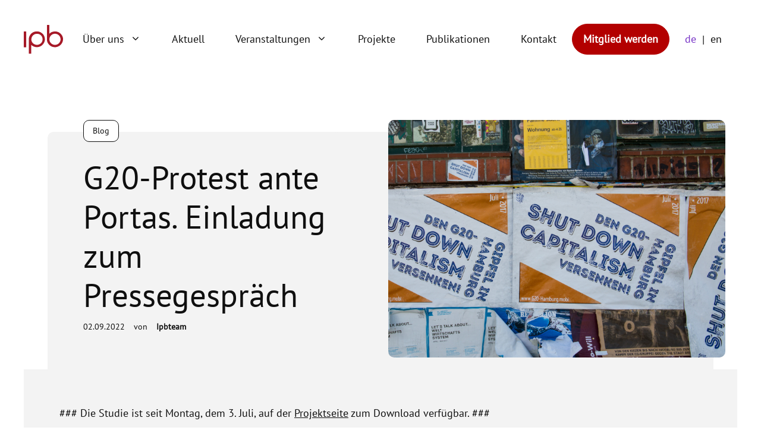

--- FILE ---
content_type: text/html; charset=UTF-8
request_url: https://protestinstitut.eu/einladung-zum-pressegespraech_g_20-protest-ante-portas/
body_size: 24686
content:
<!DOCTYPE html><html
lang=de-DE><head><meta
charset="UTF-8"><title>G20-Protest ante Portas. Einladung zum Pressegespräch &#8211; ipb &#8211; Institut für Protest- und Bewegungsforschung</title><meta
name='robots' content='max-image-preview:large'><meta
name="viewport" content="width=device-width, initial-scale=1"><link
rel=dns-prefetch href=//protestinstitut.eu><link
rel=alternate type=application/rss+xml title="ipb - Institut für Protest- und Bewegungsforschung &raquo; Feed" href=https://protestinstitut.eu/feed/ ><link
rel=alternate type=application/rss+xml title="ipb - Institut für Protest- und Bewegungsforschung &raquo; Kommentar-Feed" href=https://protestinstitut.eu/comments/feed/ ><link
rel=alternate type=application/rss+xml title="ipb - Institut für Protest- und Bewegungsforschung &raquo; G20-Protest ante Portas. Einladung zum Pressegespräch-Kommentar-Feed" href=https://protestinstitut.eu/einladung-zum-pressegespraech_g_20-protest-ante-portas/feed/ ><link
rel=alternate title="oEmbed (JSON)" type=application/json+oembed href="https://protestinstitut.eu/wp-json/oembed/1.0/embed?url=https%3A%2F%2Fprotestinstitut.eu%2Feinladung-zum-pressegespraech_g_20-protest-ante-portas%2F&#038;lang=de"><link
rel=alternate title="oEmbed (XML)" type=text/xml+oembed href="https://protestinstitut.eu/wp-json/oembed/1.0/embed?url=https%3A%2F%2Fprotestinstitut.eu%2Feinladung-zum-pressegespraech_g_20-protest-ante-portas%2F&#038;format=xml&#038;lang=de"><style>.lazyload,
			.lazyloading {
				max-width: 100%;
			}</style><style id=wp-img-auto-sizes-contain-inline-css>img:is([sizes=auto i],[sizes^="auto," i]){contain-intrinsic-size:3000px 1500px}
/*# sourceURL=wp-img-auto-sizes-contain-inline-css */</style><style id=wp-emoji-styles-inline-css>img.wp-smiley, img.emoji {
		display: inline !important;
		border: none !important;
		box-shadow: none !important;
		height: 1em !important;
		width: 1em !important;
		margin: 0 0.07em !important;
		vertical-align: -0.1em !important;
		background: none !important;
		padding: 0 !important;
	}
/*# sourceURL=wp-emoji-styles-inline-css */</style><style id=wp-block-library-inline-css>/*<![CDATA[*/:root{--wp-block-synced-color:#7a00df;--wp-block-synced-color--rgb:122,0,223;--wp-bound-block-color:var(--wp-block-synced-color);--wp-editor-canvas-background:#ddd;--wp-admin-theme-color:#007cba;--wp-admin-theme-color--rgb:0,124,186;--wp-admin-theme-color-darker-10:#006ba1;--wp-admin-theme-color-darker-10--rgb:0,107,160.5;--wp-admin-theme-color-darker-20:#005a87;--wp-admin-theme-color-darker-20--rgb:0,90,135;--wp-admin-border-width-focus:2px}@media (min-resolution:192dpi){:root{--wp-admin-border-width-focus:1.5px}}.wp-element-button{cursor:pointer}:root .has-very-light-gray-background-color{background-color:#eee}:root .has-very-dark-gray-background-color{background-color:#313131}:root .has-very-light-gray-color{color:#eee}:root .has-very-dark-gray-color{color:#313131}:root .has-vivid-green-cyan-to-vivid-cyan-blue-gradient-background{background:linear-gradient(135deg,#00d084,#0693e3)}:root .has-purple-crush-gradient-background{background:linear-gradient(135deg,#34e2e4,#4721fb 50%,#ab1dfe)}:root .has-hazy-dawn-gradient-background{background:linear-gradient(135deg,#faaca8,#dad0ec)}:root .has-subdued-olive-gradient-background{background:linear-gradient(135deg,#fafae1,#67a671)}:root .has-atomic-cream-gradient-background{background:linear-gradient(135deg,#fdd79a,#004a59)}:root .has-nightshade-gradient-background{background:linear-gradient(135deg,#330968,#31cdcf)}:root .has-midnight-gradient-background{background:linear-gradient(135deg,#020381,#2874fc)}:root{--wp--preset--font-size--normal:16px;--wp--preset--font-size--huge:42px}.has-regular-font-size{font-size:1em}.has-larger-font-size{font-size:2.625em}.has-normal-font-size{font-size:var(--wp--preset--font-size--normal)}.has-huge-font-size{font-size:var(--wp--preset--font-size--huge)}.has-text-align-center{text-align:center}.has-text-align-left{text-align:left}.has-text-align-right{text-align:right}.has-fit-text{white-space:nowrap!important}#end-resizable-editor-section{display:none}.aligncenter{clear:both}.items-justified-left{justify-content:flex-start}.items-justified-center{justify-content:center}.items-justified-right{justify-content:flex-end}.items-justified-space-between{justify-content:space-between}.screen-reader-text{border:0;clip-path:inset(50%);height:1px;margin:-1px;overflow:hidden;padding:0;position:absolute;width:1px;word-wrap:normal!important}.screen-reader-text:focus{background-color:#ddd;clip-path:none;color:#444;display:block;font-size:1em;height:auto;left:5px;line-height:normal;padding:15px 23px 14px;text-decoration:none;top:5px;width:auto;z-index:100000}html :where(.has-border-color){border-style:solid}html :where([style*=border-top-color]){border-top-style:solid}html :where([style*=border-right-color]){border-right-style:solid}html :where([style*=border-bottom-color]){border-bottom-style:solid}html :where([style*=border-left-color]){border-left-style:solid}html :where([style*=border-width]){border-style:solid}html :where([style*=border-top-width]){border-top-style:solid}html :where([style*=border-right-width]){border-right-style:solid}html :where([style*=border-bottom-width]){border-bottom-style:solid}html :where([style*=border-left-width]){border-left-style:solid}html :where(img[class*=wp-image-]){height:auto;max-width:100%}:where(figure){margin:0 0 1em}html :where(.is-position-sticky){--wp-admin--admin-bar--position-offset:var(--wp-admin--admin-bar--height,0px)}@media screen and (max-width:600px){html :where(.is-position-sticky){--wp-admin--admin-bar--position-offset:0px}}

/*# sourceURL=wp-block-library-inline-css *//*]]>*/</style><style id=wp-block-post-featured-image-inline-css>.wp-block-post-featured-image{margin-left:0;margin-right:0}.wp-block-post-featured-image a{display:block;height:100%}.wp-block-post-featured-image :where(img){box-sizing:border-box;height:auto;max-width:100%;vertical-align:bottom;width:100%}.wp-block-post-featured-image.alignfull img,.wp-block-post-featured-image.alignwide img{width:100%}.wp-block-post-featured-image .wp-block-post-featured-image__overlay.has-background-dim{background-color:#000;inset:0;position:absolute}.wp-block-post-featured-image{position:relative}.wp-block-post-featured-image .wp-block-post-featured-image__overlay.has-background-gradient{background-color:initial}.wp-block-post-featured-image .wp-block-post-featured-image__overlay.has-background-dim-0{opacity:0}.wp-block-post-featured-image .wp-block-post-featured-image__overlay.has-background-dim-10{opacity:.1}.wp-block-post-featured-image .wp-block-post-featured-image__overlay.has-background-dim-20{opacity:.2}.wp-block-post-featured-image .wp-block-post-featured-image__overlay.has-background-dim-30{opacity:.3}.wp-block-post-featured-image .wp-block-post-featured-image__overlay.has-background-dim-40{opacity:.4}.wp-block-post-featured-image .wp-block-post-featured-image__overlay.has-background-dim-50{opacity:.5}.wp-block-post-featured-image .wp-block-post-featured-image__overlay.has-background-dim-60{opacity:.6}.wp-block-post-featured-image .wp-block-post-featured-image__overlay.has-background-dim-70{opacity:.7}.wp-block-post-featured-image .wp-block-post-featured-image__overlay.has-background-dim-80{opacity:.8}.wp-block-post-featured-image .wp-block-post-featured-image__overlay.has-background-dim-90{opacity:.9}.wp-block-post-featured-image .wp-block-post-featured-image__overlay.has-background-dim-100{opacity:1}.wp-block-post-featured-image:where(.alignleft,.alignright){width:100%}
/*# sourceURL=https://protestinstitut.eu/wp-includes/blocks/post-featured-image/style.min.css */</style><style id=wp-block-post-template-inline-css>.wp-block-post-template{box-sizing:border-box;list-style:none;margin-bottom:0;margin-top:0;max-width:100%;padding:0}.wp-block-post-template.is-flex-container{display:flex;flex-direction:row;flex-wrap:wrap;gap:1.25em}.wp-block-post-template.is-flex-container>li{margin:0;width:100%}@media (min-width:600px){.wp-block-post-template.is-flex-container.is-flex-container.columns-2>li{width:calc(50% - .625em)}.wp-block-post-template.is-flex-container.is-flex-container.columns-3>li{width:calc(33.33333% - .83333em)}.wp-block-post-template.is-flex-container.is-flex-container.columns-4>li{width:calc(25% - .9375em)}.wp-block-post-template.is-flex-container.is-flex-container.columns-5>li{width:calc(20% - 1em)}.wp-block-post-template.is-flex-container.is-flex-container.columns-6>li{width:calc(16.66667% - 1.04167em)}}@media (max-width:600px){.wp-block-post-template-is-layout-grid.wp-block-post-template-is-layout-grid.wp-block-post-template-is-layout-grid.wp-block-post-template-is-layout-grid{grid-template-columns:1fr}}.wp-block-post-template-is-layout-constrained>li>.alignright,.wp-block-post-template-is-layout-flow>li>.alignright{float:right;margin-inline-end:0;margin-inline-start:2em}.wp-block-post-template-is-layout-constrained>li>.alignleft,.wp-block-post-template-is-layout-flow>li>.alignleft{float:left;margin-inline-end:2em;margin-inline-start:0}.wp-block-post-template-is-layout-constrained>li>.aligncenter,.wp-block-post-template-is-layout-flow>li>.aligncenter{margin-inline-end:auto;margin-inline-start:auto}
/*# sourceURL=https://protestinstitut.eu/wp-includes/blocks/post-template/style.min.css */</style><style id=wp-block-post-title-inline-css>.wp-block-post-title{box-sizing:border-box;word-break:break-word}.wp-block-post-title :where(a){display:inline-block;font-family:inherit;font-size:inherit;font-style:inherit;font-weight:inherit;letter-spacing:inherit;line-height:inherit;text-decoration:inherit}
/*# sourceURL=https://protestinstitut.eu/wp-includes/blocks/post-title/style.min.css */</style><style id=wp-block-read-more-inline-css>.wp-block-read-more{display:block;width:fit-content}.wp-block-read-more:where(:not([style*=text-decoration])){text-decoration:none}.wp-block-read-more:where(:not([style*=text-decoration])):active,.wp-block-read-more:where(:not([style*=text-decoration])):focus{text-decoration:none}
/*# sourceURL=https://protestinstitut.eu/wp-includes/blocks/read-more/style.min.css */</style><style id=wp-block-group-inline-css>.wp-block-group{box-sizing:border-box}:where(.wp-block-group.wp-block-group-is-layout-constrained){position:relative}
/*# sourceURL=https://protestinstitut.eu/wp-includes/blocks/group/style.min.css */</style><style id=wp-block-paragraph-inline-css>.is-small-text{font-size:.875em}.is-regular-text{font-size:1em}.is-large-text{font-size:2.25em}.is-larger-text{font-size:3em}.has-drop-cap:not(:focus):first-letter{float:left;font-size:8.4em;font-style:normal;font-weight:100;line-height:.68;margin:.05em .1em 0 0;text-transform:uppercase}body.rtl .has-drop-cap:not(:focus):first-letter{float:none;margin-left:.1em}p.has-drop-cap.has-background{overflow:hidden}:root :where(p.has-background){padding:1.25em 2.375em}:where(p.has-text-color:not(.has-link-color)) a{color:inherit}p.has-text-align-left[style*="writing-mode:vertical-lr"],p.has-text-align-right[style*="writing-mode:vertical-rl"]{rotate:180deg}
/*# sourceURL=https://protestinstitut.eu/wp-includes/blocks/paragraph/style.min.css */</style><style id=wp-block-social-links-inline-css>.wp-block-social-links{background:none;box-sizing:border-box;margin-left:0;padding-left:0;padding-right:0;text-indent:0}.wp-block-social-links .wp-social-link a,.wp-block-social-links .wp-social-link a:hover{border-bottom:0;box-shadow:none;text-decoration:none}.wp-block-social-links .wp-social-link svg{height:1em;width:1em}.wp-block-social-links .wp-social-link span:not(.screen-reader-text){font-size:.65em;margin-left:.5em;margin-right:.5em}.wp-block-social-links.has-small-icon-size{font-size:16px}.wp-block-social-links,.wp-block-social-links.has-normal-icon-size{font-size:24px}.wp-block-social-links.has-large-icon-size{font-size:36px}.wp-block-social-links.has-huge-icon-size{font-size:48px}.wp-block-social-links.aligncenter{display:flex;justify-content:center}.wp-block-social-links.alignright{justify-content:flex-end}.wp-block-social-link{border-radius:9999px;display:block}@media not (prefers-reduced-motion){.wp-block-social-link{transition:transform .1s ease}}.wp-block-social-link{height:auto}.wp-block-social-link a{align-items:center;display:flex;line-height:0}.wp-block-social-link:hover{transform:scale(1.1)}.wp-block-social-links .wp-block-social-link.wp-social-link{display:inline-block;margin:0;padding:0}.wp-block-social-links .wp-block-social-link.wp-social-link .wp-block-social-link-anchor,.wp-block-social-links .wp-block-social-link.wp-social-link .wp-block-social-link-anchor svg,.wp-block-social-links .wp-block-social-link.wp-social-link .wp-block-social-link-anchor:active,.wp-block-social-links .wp-block-social-link.wp-social-link .wp-block-social-link-anchor:hover,.wp-block-social-links .wp-block-social-link.wp-social-link .wp-block-social-link-anchor:visited{color:currentColor;fill:currentColor}:where(.wp-block-social-links:not(.is-style-logos-only)) .wp-social-link{background-color:#f0f0f0;color:#444}:where(.wp-block-social-links:not(.is-style-logos-only)) .wp-social-link-amazon{background-color:#f90;color:#fff}:where(.wp-block-social-links:not(.is-style-logos-only)) .wp-social-link-bandcamp{background-color:#1ea0c3;color:#fff}:where(.wp-block-social-links:not(.is-style-logos-only)) .wp-social-link-behance{background-color:#0757fe;color:#fff}:where(.wp-block-social-links:not(.is-style-logos-only)) .wp-social-link-bluesky{background-color:#0a7aff;color:#fff}:where(.wp-block-social-links:not(.is-style-logos-only)) .wp-social-link-codepen{background-color:#1e1f26;color:#fff}:where(.wp-block-social-links:not(.is-style-logos-only)) .wp-social-link-deviantart{background-color:#02e49b;color:#fff}:where(.wp-block-social-links:not(.is-style-logos-only)) .wp-social-link-discord{background-color:#5865f2;color:#fff}:where(.wp-block-social-links:not(.is-style-logos-only)) .wp-social-link-dribbble{background-color:#e94c89;color:#fff}:where(.wp-block-social-links:not(.is-style-logos-only)) .wp-social-link-dropbox{background-color:#4280ff;color:#fff}:where(.wp-block-social-links:not(.is-style-logos-only)) .wp-social-link-etsy{background-color:#f45800;color:#fff}:where(.wp-block-social-links:not(.is-style-logos-only)) .wp-social-link-facebook{background-color:#0866ff;color:#fff}:where(.wp-block-social-links:not(.is-style-logos-only)) .wp-social-link-fivehundredpx{background-color:#000;color:#fff}:where(.wp-block-social-links:not(.is-style-logos-only)) .wp-social-link-flickr{background-color:#0461dd;color:#fff}:where(.wp-block-social-links:not(.is-style-logos-only)) .wp-social-link-foursquare{background-color:#e65678;color:#fff}:where(.wp-block-social-links:not(.is-style-logos-only)) .wp-social-link-github{background-color:#24292d;color:#fff}:where(.wp-block-social-links:not(.is-style-logos-only)) .wp-social-link-goodreads{background-color:#eceadd;color:#382110}:where(.wp-block-social-links:not(.is-style-logos-only)) .wp-social-link-google{background-color:#ea4434;color:#fff}:where(.wp-block-social-links:not(.is-style-logos-only)) .wp-social-link-gravatar{background-color:#1d4fc4;color:#fff}:where(.wp-block-social-links:not(.is-style-logos-only)) .wp-social-link-instagram{background-color:#f00075;color:#fff}:where(.wp-block-social-links:not(.is-style-logos-only)) .wp-social-link-lastfm{background-color:#e21b24;color:#fff}:where(.wp-block-social-links:not(.is-style-logos-only)) .wp-social-link-linkedin{background-color:#0d66c2;color:#fff}:where(.wp-block-social-links:not(.is-style-logos-only)) .wp-social-link-mastodon{background-color:#3288d4;color:#fff}:where(.wp-block-social-links:not(.is-style-logos-only)) .wp-social-link-medium{background-color:#000;color:#fff}:where(.wp-block-social-links:not(.is-style-logos-only)) .wp-social-link-meetup{background-color:#f6405f;color:#fff}:where(.wp-block-social-links:not(.is-style-logos-only)) .wp-social-link-patreon{background-color:#000;color:#fff}:where(.wp-block-social-links:not(.is-style-logos-only)) .wp-social-link-pinterest{background-color:#e60122;color:#fff}:where(.wp-block-social-links:not(.is-style-logos-only)) .wp-social-link-pocket{background-color:#ef4155;color:#fff}:where(.wp-block-social-links:not(.is-style-logos-only)) .wp-social-link-reddit{background-color:#ff4500;color:#fff}:where(.wp-block-social-links:not(.is-style-logos-only)) .wp-social-link-skype{background-color:#0478d7;color:#fff}:where(.wp-block-social-links:not(.is-style-logos-only)) .wp-social-link-snapchat{background-color:#fefc00;color:#fff;stroke:#000}:where(.wp-block-social-links:not(.is-style-logos-only)) .wp-social-link-soundcloud{background-color:#ff5600;color:#fff}:where(.wp-block-social-links:not(.is-style-logos-only)) .wp-social-link-spotify{background-color:#1bd760;color:#fff}:where(.wp-block-social-links:not(.is-style-logos-only)) .wp-social-link-telegram{background-color:#2aabee;color:#fff}:where(.wp-block-social-links:not(.is-style-logos-only)) .wp-social-link-threads{background-color:#000;color:#fff}:where(.wp-block-social-links:not(.is-style-logos-only)) .wp-social-link-tiktok{background-color:#000;color:#fff}:where(.wp-block-social-links:not(.is-style-logos-only)) .wp-social-link-tumblr{background-color:#011835;color:#fff}:where(.wp-block-social-links:not(.is-style-logos-only)) .wp-social-link-twitch{background-color:#6440a4;color:#fff}:where(.wp-block-social-links:not(.is-style-logos-only)) .wp-social-link-twitter{background-color:#1da1f2;color:#fff}:where(.wp-block-social-links:not(.is-style-logos-only)) .wp-social-link-vimeo{background-color:#1eb7ea;color:#fff}:where(.wp-block-social-links:not(.is-style-logos-only)) .wp-social-link-vk{background-color:#4680c2;color:#fff}:where(.wp-block-social-links:not(.is-style-logos-only)) .wp-social-link-wordpress{background-color:#3499cd;color:#fff}:where(.wp-block-social-links:not(.is-style-logos-only)) .wp-social-link-whatsapp{background-color:#25d366;color:#fff}:where(.wp-block-social-links:not(.is-style-logos-only)) .wp-social-link-x{background-color:#000;color:#fff}:where(.wp-block-social-links:not(.is-style-logos-only)) .wp-social-link-yelp{background-color:#d32422;color:#fff}:where(.wp-block-social-links:not(.is-style-logos-only)) .wp-social-link-youtube{background-color:red;color:#fff}:where(.wp-block-social-links.is-style-logos-only) .wp-social-link{background:none}:where(.wp-block-social-links.is-style-logos-only) .wp-social-link svg{height:1.25em;width:1.25em}:where(.wp-block-social-links.is-style-logos-only) .wp-social-link-amazon{color:#f90}:where(.wp-block-social-links.is-style-logos-only) .wp-social-link-bandcamp{color:#1ea0c3}:where(.wp-block-social-links.is-style-logos-only) .wp-social-link-behance{color:#0757fe}:where(.wp-block-social-links.is-style-logos-only) .wp-social-link-bluesky{color:#0a7aff}:where(.wp-block-social-links.is-style-logos-only) .wp-social-link-codepen{color:#1e1f26}:where(.wp-block-social-links.is-style-logos-only) .wp-social-link-deviantart{color:#02e49b}:where(.wp-block-social-links.is-style-logos-only) .wp-social-link-discord{color:#5865f2}:where(.wp-block-social-links.is-style-logos-only) .wp-social-link-dribbble{color:#e94c89}:where(.wp-block-social-links.is-style-logos-only) .wp-social-link-dropbox{color:#4280ff}:where(.wp-block-social-links.is-style-logos-only) .wp-social-link-etsy{color:#f45800}:where(.wp-block-social-links.is-style-logos-only) .wp-social-link-facebook{color:#0866ff}:where(.wp-block-social-links.is-style-logos-only) .wp-social-link-fivehundredpx{color:#000}:where(.wp-block-social-links.is-style-logos-only) .wp-social-link-flickr{color:#0461dd}:where(.wp-block-social-links.is-style-logos-only) .wp-social-link-foursquare{color:#e65678}:where(.wp-block-social-links.is-style-logos-only) .wp-social-link-github{color:#24292d}:where(.wp-block-social-links.is-style-logos-only) .wp-social-link-goodreads{color:#382110}:where(.wp-block-social-links.is-style-logos-only) .wp-social-link-google{color:#ea4434}:where(.wp-block-social-links.is-style-logos-only) .wp-social-link-gravatar{color:#1d4fc4}:where(.wp-block-social-links.is-style-logos-only) .wp-social-link-instagram{color:#f00075}:where(.wp-block-social-links.is-style-logos-only) .wp-social-link-lastfm{color:#e21b24}:where(.wp-block-social-links.is-style-logos-only) .wp-social-link-linkedin{color:#0d66c2}:where(.wp-block-social-links.is-style-logos-only) .wp-social-link-mastodon{color:#3288d4}:where(.wp-block-social-links.is-style-logos-only) .wp-social-link-medium{color:#000}:where(.wp-block-social-links.is-style-logos-only) .wp-social-link-meetup{color:#f6405f}:where(.wp-block-social-links.is-style-logos-only) .wp-social-link-patreon{color:#000}:where(.wp-block-social-links.is-style-logos-only) .wp-social-link-pinterest{color:#e60122}:where(.wp-block-social-links.is-style-logos-only) .wp-social-link-pocket{color:#ef4155}:where(.wp-block-social-links.is-style-logos-only) .wp-social-link-reddit{color:#ff4500}:where(.wp-block-social-links.is-style-logos-only) .wp-social-link-skype{color:#0478d7}:where(.wp-block-social-links.is-style-logos-only) .wp-social-link-snapchat{color:#fff;stroke:#000}:where(.wp-block-social-links.is-style-logos-only) .wp-social-link-soundcloud{color:#ff5600}:where(.wp-block-social-links.is-style-logos-only) .wp-social-link-spotify{color:#1bd760}:where(.wp-block-social-links.is-style-logos-only) .wp-social-link-telegram{color:#2aabee}:where(.wp-block-social-links.is-style-logos-only) .wp-social-link-threads{color:#000}:where(.wp-block-social-links.is-style-logos-only) .wp-social-link-tiktok{color:#000}:where(.wp-block-social-links.is-style-logos-only) .wp-social-link-tumblr{color:#011835}:where(.wp-block-social-links.is-style-logos-only) .wp-social-link-twitch{color:#6440a4}:where(.wp-block-social-links.is-style-logos-only) .wp-social-link-twitter{color:#1da1f2}:where(.wp-block-social-links.is-style-logos-only) .wp-social-link-vimeo{color:#1eb7ea}:where(.wp-block-social-links.is-style-logos-only) .wp-social-link-vk{color:#4680c2}:where(.wp-block-social-links.is-style-logos-only) .wp-social-link-whatsapp{color:#25d366}:where(.wp-block-social-links.is-style-logos-only) .wp-social-link-wordpress{color:#3499cd}:where(.wp-block-social-links.is-style-logos-only) .wp-social-link-x{color:#000}:where(.wp-block-social-links.is-style-logos-only) .wp-social-link-yelp{color:#d32422}:where(.wp-block-social-links.is-style-logos-only) .wp-social-link-youtube{color:red}.wp-block-social-links.is-style-pill-shape .wp-social-link{width:auto}:root :where(.wp-block-social-links .wp-social-link a){padding:.25em}:root :where(.wp-block-social-links.is-style-logos-only .wp-social-link a){padding:0}:root :where(.wp-block-social-links.is-style-pill-shape .wp-social-link a){padding-left:.6666666667em;padding-right:.6666666667em}.wp-block-social-links:not(.has-icon-color):not(.has-icon-background-color) .wp-social-link-snapchat .wp-block-social-link-label{color:#000}
/*# sourceURL=https://protestinstitut.eu/wp-includes/blocks/social-links/style.min.css */</style><style id=global-styles-inline-css>/*<![CDATA[*/:root{--wp--preset--aspect-ratio--square: 1;--wp--preset--aspect-ratio--4-3: 4/3;--wp--preset--aspect-ratio--3-4: 3/4;--wp--preset--aspect-ratio--3-2: 3/2;--wp--preset--aspect-ratio--2-3: 2/3;--wp--preset--aspect-ratio--16-9: 16/9;--wp--preset--aspect-ratio--9-16: 9/16;--wp--preset--color--black: #000000;--wp--preset--color--cyan-bluish-gray: #abb8c3;--wp--preset--color--white: #ffffff;--wp--preset--color--pale-pink: #f78da7;--wp--preset--color--vivid-red: #cf2e2e;--wp--preset--color--luminous-vivid-orange: #ff6900;--wp--preset--color--luminous-vivid-amber: #fcb900;--wp--preset--color--light-green-cyan: #7bdcb5;--wp--preset--color--vivid-green-cyan: #00d084;--wp--preset--color--pale-cyan-blue: #8ed1fc;--wp--preset--color--vivid-cyan-blue: #0693e3;--wp--preset--color--vivid-purple: #9b51e0;--wp--preset--color--base-3: var(--base-3);--wp--preset--color--global-color-3: var(--global-color-3);--wp--preset--color--global-color-4: var(--global-color-4);--wp--preset--color--global-color-5: var(--global-color-5);--wp--preset--color--global-color-6: var(--global-color-6);--wp--preset--color--global-color-7: var(--global-color-7);--wp--preset--color--global-color-8: var(--global-color-8);--wp--preset--color--global-color-9: var(--global-color-9);--wp--preset--color--global-color-11: var(--global-color-11);--wp--preset--gradient--vivid-cyan-blue-to-vivid-purple: linear-gradient(135deg,rgb(6,147,227) 0%,rgb(155,81,224) 100%);--wp--preset--gradient--light-green-cyan-to-vivid-green-cyan: linear-gradient(135deg,rgb(122,220,180) 0%,rgb(0,208,130) 100%);--wp--preset--gradient--luminous-vivid-amber-to-luminous-vivid-orange: linear-gradient(135deg,rgb(252,185,0) 0%,rgb(255,105,0) 100%);--wp--preset--gradient--luminous-vivid-orange-to-vivid-red: linear-gradient(135deg,rgb(255,105,0) 0%,rgb(207,46,46) 100%);--wp--preset--gradient--very-light-gray-to-cyan-bluish-gray: linear-gradient(135deg,rgb(238,238,238) 0%,rgb(169,184,195) 100%);--wp--preset--gradient--cool-to-warm-spectrum: linear-gradient(135deg,rgb(74,234,220) 0%,rgb(151,120,209) 20%,rgb(207,42,186) 40%,rgb(238,44,130) 60%,rgb(251,105,98) 80%,rgb(254,248,76) 100%);--wp--preset--gradient--blush-light-purple: linear-gradient(135deg,rgb(255,206,236) 0%,rgb(152,150,240) 100%);--wp--preset--gradient--blush-bordeaux: linear-gradient(135deg,rgb(254,205,165) 0%,rgb(254,45,45) 50%,rgb(107,0,62) 100%);--wp--preset--gradient--luminous-dusk: linear-gradient(135deg,rgb(255,203,112) 0%,rgb(199,81,192) 50%,rgb(65,88,208) 100%);--wp--preset--gradient--pale-ocean: linear-gradient(135deg,rgb(255,245,203) 0%,rgb(182,227,212) 50%,rgb(51,167,181) 100%);--wp--preset--gradient--electric-grass: linear-gradient(135deg,rgb(202,248,128) 0%,rgb(113,206,126) 100%);--wp--preset--gradient--midnight: linear-gradient(135deg,rgb(2,3,129) 0%,rgb(40,116,252) 100%);--wp--preset--font-size--small: 13px;--wp--preset--font-size--medium: 20px;--wp--preset--font-size--large: 36px;--wp--preset--font-size--x-large: 42px;--wp--preset--spacing--20: 0.44rem;--wp--preset--spacing--30: 0.67rem;--wp--preset--spacing--40: 1rem;--wp--preset--spacing--50: 1.5rem;--wp--preset--spacing--60: 2.25rem;--wp--preset--spacing--70: 3.38rem;--wp--preset--spacing--80: 5.06rem;--wp--preset--shadow--natural: 6px 6px 9px rgba(0, 0, 0, 0.2);--wp--preset--shadow--deep: 12px 12px 50px rgba(0, 0, 0, 0.4);--wp--preset--shadow--sharp: 6px 6px 0px rgba(0, 0, 0, 0.2);--wp--preset--shadow--outlined: 6px 6px 0px -3px rgb(255, 255, 255), 6px 6px rgb(0, 0, 0);--wp--preset--shadow--crisp: 6px 6px 0px rgb(0, 0, 0);}:where(.is-layout-flex){gap: 0.5em;}:where(.is-layout-grid){gap: 0.5em;}body .is-layout-flex{display: flex;}.is-layout-flex{flex-wrap: wrap;align-items: center;}.is-layout-flex > :is(*, div){margin: 0;}body .is-layout-grid{display: grid;}.is-layout-grid > :is(*, div){margin: 0;}:where(.wp-block-columns.is-layout-flex){gap: 2em;}:where(.wp-block-columns.is-layout-grid){gap: 2em;}:where(.wp-block-post-template.is-layout-flex){gap: 1.25em;}:where(.wp-block-post-template.is-layout-grid){gap: 1.25em;}.has-black-color{color: var(--wp--preset--color--black) !important;}.has-cyan-bluish-gray-color{color: var(--wp--preset--color--cyan-bluish-gray) !important;}.has-white-color{color: var(--wp--preset--color--white) !important;}.has-pale-pink-color{color: var(--wp--preset--color--pale-pink) !important;}.has-vivid-red-color{color: var(--wp--preset--color--vivid-red) !important;}.has-luminous-vivid-orange-color{color: var(--wp--preset--color--luminous-vivid-orange) !important;}.has-luminous-vivid-amber-color{color: var(--wp--preset--color--luminous-vivid-amber) !important;}.has-light-green-cyan-color{color: var(--wp--preset--color--light-green-cyan) !important;}.has-vivid-green-cyan-color{color: var(--wp--preset--color--vivid-green-cyan) !important;}.has-pale-cyan-blue-color{color: var(--wp--preset--color--pale-cyan-blue) !important;}.has-vivid-cyan-blue-color{color: var(--wp--preset--color--vivid-cyan-blue) !important;}.has-vivid-purple-color{color: var(--wp--preset--color--vivid-purple) !important;}.has-black-background-color{background-color: var(--wp--preset--color--black) !important;}.has-cyan-bluish-gray-background-color{background-color: var(--wp--preset--color--cyan-bluish-gray) !important;}.has-white-background-color{background-color: var(--wp--preset--color--white) !important;}.has-pale-pink-background-color{background-color: var(--wp--preset--color--pale-pink) !important;}.has-vivid-red-background-color{background-color: var(--wp--preset--color--vivid-red) !important;}.has-luminous-vivid-orange-background-color{background-color: var(--wp--preset--color--luminous-vivid-orange) !important;}.has-luminous-vivid-amber-background-color{background-color: var(--wp--preset--color--luminous-vivid-amber) !important;}.has-light-green-cyan-background-color{background-color: var(--wp--preset--color--light-green-cyan) !important;}.has-vivid-green-cyan-background-color{background-color: var(--wp--preset--color--vivid-green-cyan) !important;}.has-pale-cyan-blue-background-color{background-color: var(--wp--preset--color--pale-cyan-blue) !important;}.has-vivid-cyan-blue-background-color{background-color: var(--wp--preset--color--vivid-cyan-blue) !important;}.has-vivid-purple-background-color{background-color: var(--wp--preset--color--vivid-purple) !important;}.has-black-border-color{border-color: var(--wp--preset--color--black) !important;}.has-cyan-bluish-gray-border-color{border-color: var(--wp--preset--color--cyan-bluish-gray) !important;}.has-white-border-color{border-color: var(--wp--preset--color--white) !important;}.has-pale-pink-border-color{border-color: var(--wp--preset--color--pale-pink) !important;}.has-vivid-red-border-color{border-color: var(--wp--preset--color--vivid-red) !important;}.has-luminous-vivid-orange-border-color{border-color: var(--wp--preset--color--luminous-vivid-orange) !important;}.has-luminous-vivid-amber-border-color{border-color: var(--wp--preset--color--luminous-vivid-amber) !important;}.has-light-green-cyan-border-color{border-color: var(--wp--preset--color--light-green-cyan) !important;}.has-vivid-green-cyan-border-color{border-color: var(--wp--preset--color--vivid-green-cyan) !important;}.has-pale-cyan-blue-border-color{border-color: var(--wp--preset--color--pale-cyan-blue) !important;}.has-vivid-cyan-blue-border-color{border-color: var(--wp--preset--color--vivid-cyan-blue) !important;}.has-vivid-purple-border-color{border-color: var(--wp--preset--color--vivid-purple) !important;}.has-vivid-cyan-blue-to-vivid-purple-gradient-background{background: var(--wp--preset--gradient--vivid-cyan-blue-to-vivid-purple) !important;}.has-light-green-cyan-to-vivid-green-cyan-gradient-background{background: var(--wp--preset--gradient--light-green-cyan-to-vivid-green-cyan) !important;}.has-luminous-vivid-amber-to-luminous-vivid-orange-gradient-background{background: var(--wp--preset--gradient--luminous-vivid-amber-to-luminous-vivid-orange) !important;}.has-luminous-vivid-orange-to-vivid-red-gradient-background{background: var(--wp--preset--gradient--luminous-vivid-orange-to-vivid-red) !important;}.has-very-light-gray-to-cyan-bluish-gray-gradient-background{background: var(--wp--preset--gradient--very-light-gray-to-cyan-bluish-gray) !important;}.has-cool-to-warm-spectrum-gradient-background{background: var(--wp--preset--gradient--cool-to-warm-spectrum) !important;}.has-blush-light-purple-gradient-background{background: var(--wp--preset--gradient--blush-light-purple) !important;}.has-blush-bordeaux-gradient-background{background: var(--wp--preset--gradient--blush-bordeaux) !important;}.has-luminous-dusk-gradient-background{background: var(--wp--preset--gradient--luminous-dusk) !important;}.has-pale-ocean-gradient-background{background: var(--wp--preset--gradient--pale-ocean) !important;}.has-electric-grass-gradient-background{background: var(--wp--preset--gradient--electric-grass) !important;}.has-midnight-gradient-background{background: var(--wp--preset--gradient--midnight) !important;}.has-small-font-size{font-size: var(--wp--preset--font-size--small) !important;}.has-medium-font-size{font-size: var(--wp--preset--font-size--medium) !important;}.has-large-font-size{font-size: var(--wp--preset--font-size--large) !important;}.has-x-large-font-size{font-size: var(--wp--preset--font-size--x-large) !important;}
:where(.wp-block-post-template.is-layout-flex){gap: 1.25em;}:where(.wp-block-post-template.is-layout-grid){gap: 1.25em;}
/*# sourceURL=global-styles-inline-css *//*]]>*/</style><style id=core-block-supports-inline-css>.wp-container-core-group-is-layout-2eb2ff60{flex-direction:column;align-items:flex-start;}.wp-container-core-social-links-is-layout-765c4724{justify-content:flex-end;}
/*# sourceURL=core-block-supports-inline-css */</style><style id=classic-theme-styles-inline-css>/*! This file is auto-generated */
.wp-block-button__link{color:#fff;background-color:#32373c;border-radius:9999px;box-shadow:none;text-decoration:none;padding:calc(.667em + 2px) calc(1.333em + 2px);font-size:1.125em}.wp-block-file__button{background:#32373c;color:#fff;text-decoration:none}
/*# sourceURL=/wp-includes/css/classic-themes.min.css */</style><link
rel=stylesheet href=https://protestinstitut.eu/wp-content/cache/minify/93484.css media=all><style id=generate-style-inline-css>/*<![CDATA[*/body{background-color:var(--global-color-3);color:var(--global-color-9);}a{color:var(--global-color-9);}a{text-decoration:underline;}.entry-title a, .site-branding a, a.button, .wp-block-button__link, .main-navigation a{text-decoration:none;}a:hover, a:focus, a:active{color:var(--global-color-5);}.grid-container{max-width:1360px;}.wp-block-group__inner-container{max-width:1360px;margin-left:auto;margin-right:auto;}.dropdown-click .main-navigation ul ul{display:none;visibility:hidden;}.dropdown-click .main-navigation ul ul ul.toggled-on{left:0;top:auto;position:relative;box-shadow:none;border-bottom:1px solid rgba(0,0,0,0.05);}.dropdown-click .main-navigation ul ul li:last-child > ul.toggled-on{border-bottom:0;}.dropdown-click .main-navigation ul.toggled-on, .dropdown-click .main-navigation ul li.sfHover > ul.toggled-on{display:block;left:auto;right:auto;opacity:1;visibility:visible;pointer-events:auto;height:auto;overflow:visible;float:none;}.dropdown-click .main-navigation.sub-menu-left .sub-menu.toggled-on, .dropdown-click .main-navigation.sub-menu-left ul li.sfHover > ul.toggled-on{right:0;}.dropdown-click nav ul ul ul{background-color:transparent;}.dropdown-click .widget-area .main-navigation ul ul{top:auto;position:absolute;float:none;width:100%;left:-99999px;}.dropdown-click .widget-area .main-navigation ul ul.toggled-on{position:relative;left:0;right:0;}.dropdown-click .widget-area.sidebar .main-navigation ul li.sfHover ul, .dropdown-click .widget-area.sidebar .main-navigation ul li:hover ul{right:0;left:0;}.dropdown-click .sfHover > a > .dropdown-menu-toggle > .gp-icon svg{transform:rotate(180deg);}.menu-item-has-children  .dropdown-menu-toggle[role="presentation"]{pointer-events:none;}:root{--base-3:#ffffff;--global-color-3:#F3F3F3;--global-color-4:#A51625;--global-color-5:#7631C6;--global-color-6:#D6C7FF;--global-color-7:#FFBB7A;--global-color-8:#FFB097;--global-color-9:#0F0F0F;--global-color-9:#0F0F0F;--global-color-11:#FF734D;}:root .has-base-3-color{color:var(--base-3);}:root .has-base-3-background-color{background-color:var(--base-3);}:root .has-global-color-3-color{color:var(--global-color-3);}:root .has-global-color-3-background-color{background-color:var(--global-color-3);}:root .has-global-color-4-color{color:var(--global-color-4);}:root .has-global-color-4-background-color{background-color:var(--global-color-4);}:root .has-global-color-5-color{color:var(--global-color-5);}:root .has-global-color-5-background-color{background-color:var(--global-color-5);}:root .has-global-color-6-color{color:var(--global-color-6);}:root .has-global-color-6-background-color{background-color:var(--global-color-6);}:root .has-global-color-7-color{color:var(--global-color-7);}:root .has-global-color-7-background-color{background-color:var(--global-color-7);}:root .has-global-color-8-color{color:var(--global-color-8);}:root .has-global-color-8-background-color{background-color:var(--global-color-8);}:root .has-global-color-9-color{color:var(--global-color-9);}:root .has-global-color-9-background-color{background-color:var(--global-color-9);}:root .has-global-color-9-color{color:var(--global-color-9);}:root .has-global-color-9-background-color{background-color:var(--global-color-9);}:root .has-global-color-11-color{color:var(--global-color-11);}:root .has-global-color-11-background-color{background-color:var(--global-color-11);}body, button, input, select, textarea{font-family:-apple-system, system-ui, BlinkMacSystemFont, "Segoe UI", Helvetica, Arial, sans-serif, "Apple Color Emoji", "Segoe UI Emoji", "Segoe UI Symbol";}body{line-height:1.5;}.entry-content > [class*="wp-block-"]:not(:last-child):not(.wp-block-heading){margin-bottom:1.5em;}.main-navigation .main-nav ul ul li a{font-size:14px;}.sidebar .widget, .footer-widgets .widget{font-size:17px;}@media (max-width:768px){h1{font-size:31px;}h2{font-size:27px;}h3{font-size:24px;}h4{font-size:22px;}h5{font-size:19px;}}.top-bar{background-color:#636363;color:#ffffff;}.top-bar a{color:#ffffff;}.top-bar a:hover{color:#303030;}.site-header{background-color:#ffffff;}.main-title a,.main-title a:hover{color:#222222;}.site-description{color:#757575;}.mobile-menu-control-wrapper .menu-toggle,.mobile-menu-control-wrapper .menu-toggle:hover,.mobile-menu-control-wrapper .menu-toggle:focus,.has-inline-mobile-toggle #site-navigation.toggled{background-color:rgba(0, 0, 0, 0.02);}.main-navigation,.main-navigation ul ul{background-color:#ffffff;}.main-navigation .main-nav ul li a, .main-navigation .menu-toggle, .main-navigation .menu-bar-items{color:var(--global-color-9);}.main-navigation .main-nav ul li:not([class*="current-menu-"]):hover > a, .main-navigation .main-nav ul li:not([class*="current-menu-"]):focus > a, .main-navigation .main-nav ul li.sfHover:not([class*="current-menu-"]) > a, .main-navigation .menu-bar-item:hover > a, .main-navigation .menu-bar-item.sfHover > a{color:var(--global-color-5);background-color:#ffffff;}button.menu-toggle:hover,button.menu-toggle:focus{color:var(--global-color-9);}.main-navigation .main-nav ul li[class*="current-menu-"] > a{color:var(--global-color-5);background-color:#ffffff;}.navigation-search input[type="search"],.navigation-search input[type="search"]:active, .navigation-search input[type="search"]:focus, .main-navigation .main-nav ul li.search-item.active > a, .main-navigation .menu-bar-items .search-item.active > a{color:var(--global-color-5);background-color:#ffffff;}.main-navigation ul ul{background-color:var(--base-3);}.main-navigation .main-nav ul ul li a{color:var(--global-color-9);}.main-navigation .main-nav ul ul li:not([class*="current-menu-"]):hover > a,.main-navigation .main-nav ul ul li:not([class*="current-menu-"]):focus > a, .main-navigation .main-nav ul ul li.sfHover:not([class*="current-menu-"]) > a{color:var(--global-color-5);background-color:var(--base-3);}.main-navigation .main-nav ul ul li[class*="current-menu-"] > a{color:var(--global-color-5);background-color:var(--base-3);}.separate-containers .inside-article, .separate-containers .comments-area, .separate-containers .page-header, .one-container .container, .separate-containers .paging-navigation, .inside-page-header{background-color:var(--global-color-3);}.entry-title a{color:#222222;}.entry-title a:hover{color:var(--global-color-5);}.entry-meta{color:var(--global-color-9);}.footer-widgets{background-color:#ffffff;}.footer-widgets .widget-title{color:#000000;}.site-info{color:#ffffff;background-color:#55555e;}.site-info a{color:#ffffff;}.site-info a:hover{color:#d3d3d3;}.footer-bar .widget_nav_menu .current-menu-item a{color:#d3d3d3;}input[type="text"],input[type="email"],input[type="url"],input[type="password"],input[type="search"],input[type="tel"],input[type="number"],textarea,select{color:var(--global-color-9);background-color:var(--base-3);border-color:var(--global-color-9);}input[type="text"]:focus,input[type="email"]:focus,input[type="url"]:focus,input[type="password"]:focus,input[type="search"]:focus,input[type="tel"]:focus,input[type="number"]:focus,textarea:focus,select:focus{color:var(--global-color-5);background-color:var(--base-3);border-color:var(--global-color-5);}button,html input[type="button"],input[type="reset"],input[type="submit"],a.button,a.wp-block-button__link:not(.has-background){color:#ffffff;background-color:var(--global-color-9);}button:hover,html input[type="button"]:hover,input[type="reset"]:hover,input[type="submit"]:hover,a.button:hover,button:focus,html input[type="button"]:focus,input[type="reset"]:focus,input[type="submit"]:focus,a.button:focus,a.wp-block-button__link:not(.has-background):active,a.wp-block-button__link:not(.has-background):focus,a.wp-block-button__link:not(.has-background):hover{color:var(--global-color-9);background-color:var(--base-3);}a.generate-back-to-top{background-color:rgba( 0,0,0,0.4 );color:#ffffff;}a.generate-back-to-top:hover,a.generate-back-to-top:focus{background-color:rgba( 0,0,0,0.6 );color:#ffffff;}:root{--gp-search-modal-bg-color:var(--base-3);--gp-search-modal-text-color:var(--contrast);--gp-search-modal-overlay-bg-color:rgba(0,0,0,0.2);}@media (max-width: 1024px){.main-navigation .menu-bar-item:hover > a, .main-navigation .menu-bar-item.sfHover > a{background:none;color:var(--global-color-9);}}.inside-header{padding:40px;}.nav-below-header .main-navigation .inside-navigation.grid-container, .nav-above-header .main-navigation .inside-navigation.grid-container{padding:0px 14px 0px 14px;}.site-main .wp-block-group__inner-container{padding:40px;}.separate-containers .paging-navigation{padding-top:20px;padding-bottom:20px;}.entry-content .alignwide, body:not(.no-sidebar) .entry-content .alignfull{margin-left:-40px;width:calc(100% + 80px);max-width:calc(100% + 80px);}.main-navigation .main-nav ul li a,.menu-toggle,.main-navigation .menu-bar-item > a{padding-left:26px;padding-right:26px;line-height:36px;}.main-navigation .main-nav ul ul li a{padding:10px 26px 10px 26px;}.main-navigation ul ul{width:300px;}.navigation-search input[type="search"]{height:36px;}.rtl .menu-item-has-children .dropdown-menu-toggle{padding-left:26px;}.menu-item-has-children .dropdown-menu-toggle{padding-right:26px;}.rtl .main-navigation .main-nav ul li.menu-item-has-children > a{padding-right:26px;}.widget-area .widget{padding:10px;}.inside-site-info{padding:20px;}@media (max-width:768px){.separate-containers .inside-article, .separate-containers .comments-area, .separate-containers .page-header, .separate-containers .paging-navigation, .one-container .site-content, .inside-page-header{padding:30px 0px 30px 0px;}.site-main .wp-block-group__inner-container{padding:30px 0px 30px 0px;}.inside-top-bar{padding-right:30px;padding-left:30px;}.inside-header{padding-top:20px;padding-right:30px;padding-left:20px;}.widget-area .widget{padding-top:30px;padding-right:0px;padding-bottom:30px;padding-left:0px;}.footer-widgets-container{padding-top:30px;padding-right:20px;padding-bottom:30px;padding-left:20px;}.inside-site-info{padding-right:30px;padding-left:30px;}.entry-content .alignwide, body:not(.no-sidebar) .entry-content .alignfull{margin-left:-0px;width:calc(100% + 0px);max-width:calc(100% + 0px);}.one-container .site-main .paging-navigation{margin-bottom:20px;}}/* End cached CSS */.is-right-sidebar{width:30%;}.is-left-sidebar{width:30%;}.site-content .content-area{width:100%;}@media (max-width: 1024px){.main-navigation .menu-toggle,.sidebar-nav-mobile:not(#sticky-placeholder){display:block;}.main-navigation ul,.gen-sidebar-nav,.main-navigation:not(.slideout-navigation):not(.toggled) .main-nav > ul,.has-inline-mobile-toggle #site-navigation .inside-navigation > *:not(.navigation-search):not(.main-nav){display:none;}.nav-align-right .inside-navigation,.nav-align-center .inside-navigation{justify-content:space-between;}.has-inline-mobile-toggle .mobile-menu-control-wrapper{display:flex;flex-wrap:wrap;}.has-inline-mobile-toggle .inside-header{flex-direction:row;text-align:left;flex-wrap:wrap;}.has-inline-mobile-toggle .header-widget,.has-inline-mobile-toggle #site-navigation{flex-basis:100%;}.nav-float-left .has-inline-mobile-toggle #site-navigation{order:10;}}
.dynamic-author-image-rounded{border-radius:100%;}.dynamic-featured-image, .dynamic-author-image{vertical-align:middle;}.one-container.blog .dynamic-content-template:not(:last-child), .one-container.archive .dynamic-content-template:not(:last-child){padding-bottom:0px;}.dynamic-entry-excerpt > p:last-child{margin-bottom:0px;}
.main-navigation.toggled .main-nav > ul{background-color: #ffffff}.sticky-enabled .gen-sidebar-nav.is_stuck .main-navigation {margin-bottom: 0px;}.sticky-enabled .gen-sidebar-nav.is_stuck {z-index: 500;}.sticky-enabled .main-navigation.is_stuck {box-shadow: 0 2px 2px -2px rgba(0, 0, 0, .2);}.navigation-stick:not(.gen-sidebar-nav) {left: 0;right: 0;width: 100% !important;}.both-sticky-menu .main-navigation:not(#mobile-header).toggled .main-nav > ul,.mobile-sticky-menu .main-navigation:not(#mobile-header).toggled .main-nav > ul,.mobile-header-sticky #mobile-header.toggled .main-nav > ul {position: absolute;left: 0;right: 0;z-index: 999;}.nav-float-right .navigation-stick {width: 100% !important;left: 0;}.nav-float-right .navigation-stick .navigation-branding {margin-right: auto;}.main-navigation.has-sticky-branding:not(.grid-container) .inside-navigation:not(.grid-container) .navigation-branding{margin-left: 10px;}.main-navigation.navigation-stick.has-sticky-branding .inside-navigation.grid-container{padding-left:40px;padding-right:40px;}@media (max-width:768px){.main-navigation.navigation-stick.has-sticky-branding .inside-navigation.grid-container{padding-left:0;padding-right:0;}}
@media (max-width: 1024px){.main-navigation .main-nav ul li a,.main-navigation .menu-toggle,.main-navigation .mobile-bar-items a,.main-navigation .menu-bar-item > a{line-height:45px;}.main-navigation .site-logo.navigation-logo img, .mobile-header-navigation .site-logo.mobile-header-logo img, .navigation-search input[type="search"]{height:45px;}}
/*# sourceURL=generate-style-inline-css *//*]]>*/</style><link
rel=stylesheet href=https://protestinstitut.eu/wp-content/cache/minify/c6e0f.css media=all><style id=generateblocks-inline-css>/*<![CDATA[*/.gb-container-826fe20a{margin-top:37px;background-color:var(--global-color-5);color:var(--base-3);}.gb-container-826fe20a > .gb-inside-container{padding:20px 15px;max-width:1360px;margin-left:auto;margin-right:auto;}.gb-container-826fe20a a{color:var(--base-3);}.gb-grid-wrapper > .gb-grid-column-826fe20a > .gb-container{display:flex;flex-direction:column;height:100%;}.gb-container-e574ec77{margin-top:20px;background-color:var(--global-color-4);color:var(--base-3);}.gb-container-e574ec77 > .gb-inside-container{padding:20px 15px;max-width:1360px;margin-left:auto;margin-right:auto;}.gb-grid-wrapper > .gb-grid-column-e574ec77 > .gb-container{display:flex;flex-direction:column;height:100%;}.gb-grid-wrapper > .gb-grid-column-11b93fcd > .gb-container{display:flex;flex-direction:column;height:100%;}.gb-container-7ab309f2{background-color:var(--global-color-11);}.gb-container-7ab309f2 > .gb-inside-container{padding:10px 15px 50px;max-width:1360px;margin-left:auto;margin-right:auto;}.gb-grid-wrapper > .gb-grid-column-7ab309f2 > .gb-container{display:flex;flex-direction:column;height:100%;}.gb-container-f301fcf8{max-width:1360px;margin-right:auto;margin-left:auto;}.gb-container-06738268{max-width:1360px;margin-right:auto;margin-left:auto;}.gb-container-584829f4{max-width:1360px;margin-right:auto;margin-left:auto;}.gb-container-70385d72{margin-top:90px;margin-right:40px;margin-left:40px;max-width:1120px;margin-left:auto;margin-right:auto;}.gb-container-70385d72 > .gb-inside-container{padding:0 0 0 60px;max-width:1120px;margin-left:auto;margin-right:auto;}.gb-grid-wrapper > .gb-grid-column-70385d72 > .gb-container{display:flex;flex-direction:column;height:100%;}.gb-container-579e5b87{font-size:14px;}.gb-container-579e5b87 > .gb-inside-container{padding:0;}.gb-grid-wrapper > .gb-grid-column-579e5b87{width:45%;}.gb-grid-wrapper > .gb-grid-column-579e5b87 > .gb-container{justify-content:flex-start;display:flex;flex-direction:column;height:100%;}.gb-container-d909e043{margin-bottom:10px;}.gb-container-d909e043 > .gb-inside-container{padding:0;max-width:1360px;margin-left:auto;margin-right:auto;}.gb-grid-wrapper > .gb-grid-column-d909e043 > .gb-container{display:flex;flex-direction:column;height:100%;}.gb-container-d909e043.inline-post-meta-area > .gb-inside-container{display:flex;align-items:center;}.gb-container-4e92c4e8{margin-top:-20px;margin-right:-20px;margin-left:0px;background-image:url(https://protestinstitut.eu/wp-content/uploads/2017/06/20170430_G20-Plakate-in-HH_cc-by-nc-Rasande-Tyskar-@Flickr_560x300.jpg);background-repeat:no-repeat;background-position:top right;background-size:cover;min-height:400px;}.gb-container-4e92c4e8 > .gb-inside-container{padding:0;}.gb-grid-wrapper > .gb-grid-column-4e92c4e8{width:55%;}.gb-grid-wrapper > .gb-grid-column-4e92c4e8 > .gb-container{display:flex;flex-direction:column;height:100%;}.gb-container-4e92c4e8.gb-has-dynamic-bg{background-image:var(--background-url);}.gb-container-4e92c4e8.gb-no-dynamic-bg{background-image:none;}.gb-container-dcd63f20{margin-top:110px;background-color:var(--global-color-3);}.gb-container-dcd63f20 > .gb-inside-container{padding-top:110px;padding-bottom:110px;max-width:1120px;margin-left:auto;margin-right:auto;}.gb-grid-wrapper > .gb-grid-column-dcd63f20 > .gb-container{display:flex;flex-direction:column;height:100%;}h2.gb-headline-6e4c8890{padding:5px;margin-bottom:0px;margin-left:20px;color:var(--base-3);background-color:var(--global-color-4);}h1.gb-headline-56c7eb13{margin-bottom:10px;}p.gb-headline-1ee4cbcf{font-size:14px;padding-right:5px;margin-right:10px;margin-bottom:0px;}p.gb-headline-7eadf7ba{font-size:14px;padding-right:5px;margin-right:10px;margin-bottom:0px;}p.gb-headline-f1f90808{font-size:14px;font-weight:bold;text-transform:capitalize;margin-right:10px;margin-bottom:0px;}.gb-grid-wrapper-5dc55b95{display:flex;flex-wrap:wrap;margin-left:-80px;}.gb-grid-wrapper-5dc55b95 > .gb-grid-column{box-sizing:border-box;padding-left:80px;padding-bottom:20px;}@media (max-width: 1024px) {.gb-container-70385d72{margin-right:20px;margin-left:20px;}.gb-container-70385d72 > .gb-inside-container{padding-right:20px;padding-left:20px;}.gb-grid-wrapper > .gb-grid-column-579e5b87{width:40%;}.gb-grid-wrapper > .gb-grid-column-4e92c4e8{width:60%;}.gb-container-dcd63f20 > .gb-inside-container{padding-right:20px;padding-left:20px;}}@media (max-width: 767px) {.gb-container-11b93fcd > .gb-inside-container{padding-right:0px;padding-left:0px;}.gb-container-70385d72{margin-right:20px;margin-left:20px;}.gb-container-70385d72 > .gb-inside-container{padding-right:20px;padding-left:20px;}.gb-grid-wrapper > .gb-grid-column-579e5b87{width:100%;}.gb-container-4e92c4e8{margin-top:0px;margin-right:-40px;}.gb-grid-wrapper > .gb-grid-column-4e92c4e8{width:100%;}.gb-container-dcd63f20{margin-top:50px;}.gb-container-dcd63f20 > .gb-inside-container{padding:50px 20px;}}:root{--gb-container-width:1360px;}.gb-container .wp-block-image img{vertical-align:middle;}.gb-grid-wrapper .wp-block-image{margin-bottom:0;}.gb-highlight{background:none;}.gb-shape{line-height:0;}
/*# sourceURL=generateblocks-inline-css *//*]]>*/</style><link
rel=stylesheet href=https://protestinstitut.eu/wp-content/cache/minify/7f696.css media=all><style id=generate-navigation-branding-inline-css>@media (max-width: 1024px){.site-header, #site-navigation, #sticky-navigation{display:none !important;opacity:0.0;}#mobile-header{display:block !important;width:100% !important;}#mobile-header .main-nav > ul{display:none;}#mobile-header.toggled .main-nav > ul, #mobile-header .menu-toggle, #mobile-header .mobile-bar-items{display:block;}#mobile-header .main-nav{-ms-flex:0 0 100%;flex:0 0 100%;-webkit-box-ordinal-group:5;-ms-flex-order:4;order:4;}}.navigation-branding .main-title{font-size:25px;font-weight:bold;}.main-navigation.has-branding .inside-navigation.grid-container, .main-navigation.has-branding.grid-container .inside-navigation:not(.grid-container){padding:0px 40px 0px 40px;}.main-navigation.has-branding:not(.grid-container) .inside-navigation:not(.grid-container) .navigation-branding{margin-left:10px;}.navigation-branding img, .site-logo.mobile-header-logo img{height:36px;width:auto;}.navigation-branding .main-title{line-height:36px;}@media (max-width: 1024px){.main-navigation.has-branding.nav-align-center .menu-bar-items, .main-navigation.has-sticky-branding.navigation-stick.nav-align-center .menu-bar-items{margin-left:auto;}.navigation-branding{margin-right:auto;margin-left:10px;}.navigation-branding .main-title, .mobile-header-navigation .site-logo{margin-left:10px;}.main-navigation.has-branding .inside-navigation.grid-container{padding:0px;}.navigation-branding img, .site-logo.mobile-header-logo{height:45px;}.navigation-branding .main-title{line-height:45px;}}
/*# sourceURL=generate-navigation-branding-inline-css */</style><link
rel=stylesheet href=https://protestinstitut.eu/wp-content/cache/minify/66742.css media=all> <script src=https://protestinstitut.eu/wp-content/cache/minify/818c0.js async></script> <link
rel=https://api.w.org/ href=https://protestinstitut.eu/wp-json/ ><link
rel=alternate title=JSON type=application/json href=https://protestinstitut.eu/wp-json/wp/v2/posts/4043><link
rel=EditURI type=application/rsd+xml title=RSD href=https://protestinstitut.eu/xmlrpc.php?rsd><meta
name="generator" content="WordPress 6.9"><link
rel=canonical href=https://protestinstitut.eu/einladung-zum-pressegespraech_g_20-protest-ante-portas/ ><link
rel=shortlink href='https://protestinstitut.eu/?p=4043'><style>.cmplz-hidden {
					display: none !important;
				}</style> <script>document.documentElement.className = document.documentElement.className.replace('no-js', 'js');</script> <style>/*<![CDATA[*/.no-js img.lazyload {
				display: none;
			}

			figure.wp-block-image img.lazyloading {
				min-width: 150px;
			}

			.lazyload,
			.lazyloading {
				--smush-placeholder-width: 100px;
				--smush-placeholder-aspect-ratio: 1/1;
				width: var(--smush-image-width, var(--smush-placeholder-width)) !important;
				aspect-ratio: var(--smush-image-aspect-ratio, var(--smush-placeholder-aspect-ratio)) !important;
			}

						.lazyload, .lazyloading {
				opacity: 0;
			}

			.lazyloaded {
				opacity: 1;
				transition: opacity 400ms;
				transition-delay: 0ms;
			}/*]]>*/</style><link
rel=pingback href=https://protestinstitut.eu/xmlrpc.php><style id=filter-everything-inline-css>.wpc-orderby-select{width:100%}.wpc-filters-open-button-container{display:none}.wpc-debug-message{padding:16px;font-size:14px;border:1px dashed #ccc;margin-bottom:20px}.wpc-debug-title{visibility:hidden}.wpc-button-inner,.wpc-chip-content{display:flex;align-items:center}.wpc-icon-html-wrapper{position:relative;margin-right:10px;top:2px}.wpc-icon-html-wrapper span{display:block;height:1px;width:18px;border-radius:3px;background:#2c2d33;margin-bottom:4px;position:relative}span.wpc-icon-line-1:after,span.wpc-icon-line-2:after,span.wpc-icon-line-3:after{content:"";display:block;width:3px;height:3px;border:1px solid #2c2d33;background-color:#fff;position:absolute;top:-2px;box-sizing:content-box}span.wpc-icon-line-3:after{border-radius:50%;left:2px}span.wpc-icon-line-1:after{border-radius:50%;left:5px}span.wpc-icon-line-2:after{border-radius:50%;left:12px}body .wpc-filters-open-button-container a.wpc-filters-open-widget,body .wpc-filters-open-button-container a.wpc-open-close-filters-button{display:inline-block;text-align:left;border:1px solid #2c2d33;border-radius:2px;line-height:1.5;padding:7px 12px;background-color:transparent;color:#2c2d33;box-sizing:border-box;text-decoration:none!important;font-weight:400;transition:none;position:relative}@media screen and (max-width:768px){.wpc_show_bottom_widget .wpc-filters-open-button-container,.wpc_show_open_close_button .wpc-filters-open-button-container{display:block}.wpc_show_bottom_widget .wpc-filters-open-button-container{margin-top:1em;margin-bottom:1em}}</style><link
rel=icon href=https://protestinstitut.eu/wp-content/uploads/2022/07/cropped-favicon-32x32.jpg sizes=32x32><link
rel=icon href=https://protestinstitut.eu/wp-content/uploads/2022/07/cropped-favicon-192x192.jpg sizes=192x192><link
rel=apple-touch-icon href=https://protestinstitut.eu/wp-content/uploads/2022/07/cropped-favicon-180x180.jpg><meta
name="msapplication-TileImage" content="https://protestinstitut.eu/wp-content/uploads/2022/07/cropped-favicon-270x270.jpg"><style id=wp-custom-css>/* === Make English footer menu horizontal and left-aligned === */
#menu-footer-menue-en {
    display: flex;
    flex-wrap: wrap;
    justify-content: flex-start;
    gap: 20px;
    list-style: none;
    margin: 0;
    padding: 0;
}

/* === Apply styles ONLY on the 'Kolloquium – Politik von unten' category archive page === */
body.term-kolloquium-politik-von-unten .wpem-event-listings {
  margin-top: 2em;
}

body.term-kolloquium-politik-von-unten .wpem-event-listings .event_listing {
  background: #f9f9f9;
  border-radius: 10px;
  padding: 1.5em;
  margin-bottom: 20px;
  box-shadow: 0 2px 8px rgba(0, 0, 0, 0.06);
  display: flex;
  flex-direction: column;
}

body.term-kolloquium-politik-von-unten .wpem-event-listings .event_listing .listing-title h3 {
  font-size: 1.2em;
  margin-bottom: 10px;
  color: #222;
}

body.term-kolloquium-politik-von-unten .wpem-event-listings .event_listing .listing-details {
  font-size: 0.95em;
  color: #666;
  margin-top: 10px;
}

body.term-kolloquium-politik-von-unten .wpem-event-listings .event_listing .company-logo {
  margin-bottom: 1em;
  max-width: 100px;
}

body.term-kolloquium-politik-von-unten .wpem-event-listings .wpem-pagination {
  margin-top: 30px;
  text-align: center;
}

/* === Event Card Styles ONLY for the English Events page === */
body.page-id-1234 .wpem-event-listings .event_listing {
  background: #f9f9f9;
  border-radius: 10px;
  padding: 1.5em;
  margin-bottom: 20px;
  box-shadow: 0 2px 8px rgba(0, 0, 0, 0.06);
  display: flex;
  flex-direction: column;
}

body.page-id-1234 .wpem-event-listings .event_listing .listing-title h3 {
  font-size: 1.2em;
  margin-bottom: 10px;
  color: #222;
}

body.page-id-1234 .wpem-event-listings .event_listing .listing-details {
  font-size: 0.95em;
  color: #666;
  margin-top: 10px;
}

body.page-id-1234 .wpem-event-listings .event_listing .company-logo {
  margin-bottom: 1em;
  max-width: 100px;
}

body.page-id-1234 .wpem-event-listings .wpem-pagination {
  margin-top: 30px;
  text-align: center;
}

/* === Fix layout of filter search form (event_filters) === */
.wpem-event-filter-wrapper .wpem-row {
  display: flex;
  flex-wrap: wrap;
  gap: 1rem;
  margin-bottom: 1.5em;
  align-items: flex-end;
}

.wpem-event-filter-wrapper .wpem-col {
  flex: 1 1 250px;
  min-width: 200px;
}

.wpem-event-filter-wrapper .wpem-form-group {
  width: 100%;
}

.wpem-event-filter-wrapper select,
.wpem-event-filter-wrapper input,
.wpem-event-filter-wrapper button {
  width: 100%;
}

/* === Plugin filter chips: disable for filtered pages === */
.wpc-filter-chips-list.wpc-filter-chips-8098 {
    display: none;
}

/* === Flickity styling for /en/projects/ (page-id 11274) === */
body.page-id-11274 .main-carousel-1,
body.page-id-11274 .main-carousel-2 {
  list-style: none;
  padding: 0;
  margin: 0;
}

/* Ensure Flickity cells behave consistently */
body.page-id-11274 .main-carousel-1 .carousel-cell,
body.page-id-11274 .main-carousel-2 .carousel-cell {
  width: 300px;
  margin-right: 20px;
}

/* === FIX: Align images + titles nicely inside carousel cells === */
body.page-id-11274 .carousel-cell {
  display: flex;
  flex-direction: column;
  align-items: center;
  text-align: center;
}

body.page-id-11274 .carousel-cell img {
  display: block;
  max-width: 100%;
  height: auto;
  margin-bottom: 0.5em;
}

body.page-id-11274 .carousel-cell .title {
  margin-top: 0.5em;
}

body.page-id-11274 .carousel-cell .title h3 {
  font-size: 1.1em;
  line-height: 1.3;
  margin: 0;
  color: #222;
  text-align: center;
}

/* === Match layout and styling on English homepage (page-id-11336) to German version === */
body.page-id-11336 .main-carousel-1,
body.page-id-11336 .main-carousel-2 {
  padding: 0;
  margin: 0 auto;
  max-width: 1200px;
}

body.page-id-11336 .carousel-cell {
  width: 300px;
  margin-right: 20px;
  background: #fff;
  box-shadow: 0 2px 8px rgba(0,0,0,0.05);
  border-radius: 6px;
  display: flex;
  flex-direction: column;
  align-items: center;
  text-align: center;
  overflow: hidden;
  padding: 0;
}

body.page-id-11336 .carousel-cell img {
  width: 100%;
  height: auto;
  display: block;
  margin: 0;
}

body.page-id-11336 .carousel-cell .title {
  padding: 1em;
}

body.page-id-11336 .carousel-cell .title h3 {
  font-size: 1.2em;
  line-height: 1.4;
  margin: 0;
  color: #222;
}

/* Header-Button "Mitglied werden" */
.main-navigation .menu > .menu-item-cta > a {
    background-color: #b30000;   /* ipb-Rot o.ä. */
    color: #ffffff;
    padding: 0.4em 1.0em;
    border-radius: 999px;
    font-weight: 600;
    text-decoration: none;
    border: 1px solid #b30000;
}

/* Hover/Fokus-Zustand */
.main-navigation .menu > .menu-item-cta > a:hover,
.main-navigation .menu > .menu-item-cta > a:focus {
    background-color: #ffffff;
    color: #b30000;
}

/* Auf kleineren Screens: schöner im ausgeklappten Menü */
@media (max-width: 768px) {
    .main-navigation .menu > .menu-item-cta > a {
        display: block;
        text-align: center;
        margin: 0.5em 0;
    }
}

/* Mitglieder-Widget */
.ipb-member-widget {
    margin: 1.5rem 0 2rem;
    padding: 1.25rem 1.5rem;
    border-left: 4px solid #b30000; /* ipb-Rot ggf. anpassen */
    background-color: #f5f5f5;
}

.ipb-member-widget__header {
    margin-bottom: 0.75rem;
}

.ipb-member-widget__title {
    margin: 0;
    font-size: 1.1rem;
    font-weight: 600;
}

.ipb-member-widget__subtitle {
    margin: 0.15rem 0 0;
    font-size: 0.85rem;
    color: #666666;
}

.ipb-member-widget__grid {
    display: flex;
    flex-wrap: wrap;
    gap: 1.5rem;
    margin-top: 0.75rem;
}

.ipb-member-widget__item {
    min-width: 140px;
}

.ipb-member-widget__number {
    font-size: 1.6rem;
    font-weight: 700;
    line-height: 1.2;
}

.ipb-member-widget__label {
    font-size: 0.9rem;
    color: #444444;
}

/* Auf schmalen Screens untereinander */
@media (max-width: 600px) {
    .ipb-member-widget__grid {
        flex-direction: column;
        gap: 0.75rem;
    }
}</style></head><body
data-cmplz=1 class="wp-singular post-template-default single single-post postid-4043 single-format-standard wp-custom-logo wp-embed-responsive wp-theme-generatepress wp-child-theme-generatepress_child post-image-above-header post-image-aligned-center sticky-menu-fade mobile-header mobile-header-logo mobile-header-sticky no-sidebar nav-float-right separate-containers header-aligned-left dropdown-click dropdown-click-menu-item featured-image-active generatepress-child wpc_show_open_close_button" itemtype=https://schema.org/Blog itemscope>
<a
class="screen-reader-text skip-link" href=#content title="Zum Inhalt springen">Zum Inhalt springen</a><header
class="site-header has-inline-mobile-toggle" id=masthead aria-label=Website  itemtype=https://schema.org/WPHeader itemscope><div
class="inside-header grid-container"><div
class=site-logo>
<a
href=https://protestinstitut.eu/ rel=home>
<img
class="header-image is-logo-image lazyload" alt="ipb &#8211; Institut für Protest- und Bewegungsforschung" data-src=https://protestinstitut.eu/wp-content/uploads/2022/07/ipb_Logo_Wortmarke_einzeln_rot.svg width=66 height=49 src="[data-uri]" style="--smush-placeholder-width: 66px; --smush-placeholder-aspect-ratio: 66/49;">
</a></div><nav
class="main-navigation mobile-menu-control-wrapper" id=mobile-menu-control-wrapper aria-label=Mobil-Umschalter>
<button
data-nav=site-navigation class=menu-toggle aria-controls=primary-menu aria-expanded=false>
<span
class="gp-icon icon-menu-bars"><svg
viewBox="0 0 512 512" aria-hidden=true xmlns=http://www.w3.org/2000/svg width=1em height=1em><path
d="M0 96c0-13.255 10.745-24 24-24h464c13.255 0 24 10.745 24 24s-10.745 24-24 24H24c-13.255 0-24-10.745-24-24zm0 160c0-13.255 10.745-24 24-24h464c13.255 0 24 10.745 24 24s-10.745 24-24 24H24c-13.255 0-24-10.745-24-24zm0 160c0-13.255 10.745-24 24-24h464c13.255 0 24 10.745 24 24s-10.745 24-24 24H24c-13.255 0-24-10.745-24-24z"/></svg><svg
viewBox="0 0 512 512" aria-hidden=true xmlns=http://www.w3.org/2000/svg width=1em height=1em><path
d="M71.029 71.029c9.373-9.372 24.569-9.372 33.942 0L256 222.059l151.029-151.03c9.373-9.372 24.569-9.372 33.942 0 9.372 9.373 9.372 24.569 0 33.942L289.941 256l151.03 151.029c9.372 9.373 9.372 24.569 0 33.942-9.373 9.372-24.569 9.372-33.942 0L256 289.941l-151.029 151.03c-9.373 9.372-24.569 9.372-33.942 0-9.372-9.373-9.372-24.569 0-33.942L222.059 256 71.029 104.971c-9.372-9.373-9.372-24.569 0-33.942z"/></svg></span><span
class=mobile-menu>Menü</span>		</button></nav><nav
class="main-navigation sub-menu-right" id=site-navigation aria-label=Primär  itemtype=https://schema.org/SiteNavigationElement itemscope><div
class="inside-navigation grid-container">
<button
class=menu-toggle aria-controls=primary-menu aria-expanded=false>
<span
class="gp-icon icon-menu-bars"><svg
viewBox="0 0 512 512" aria-hidden=true xmlns=http://www.w3.org/2000/svg width=1em height=1em><path
d="M0 96c0-13.255 10.745-24 24-24h464c13.255 0 24 10.745 24 24s-10.745 24-24 24H24c-13.255 0-24-10.745-24-24zm0 160c0-13.255 10.745-24 24-24h464c13.255 0 24 10.745 24 24s-10.745 24-24 24H24c-13.255 0-24-10.745-24-24zm0 160c0-13.255 10.745-24 24-24h464c13.255 0 24 10.745 24 24s-10.745 24-24 24H24c-13.255 0-24-10.745-24-24z"/></svg><svg
viewBox="0 0 512 512" aria-hidden=true xmlns=http://www.w3.org/2000/svg width=1em height=1em><path
d="M71.029 71.029c9.373-9.372 24.569-9.372 33.942 0L256 222.059l151.029-151.03c9.373-9.372 24.569-9.372 33.942 0 9.372 9.373 9.372 24.569 0 33.942L289.941 256l151.03 151.029c9.372 9.373 9.372 24.569 0 33.942-9.373 9.372-24.569 9.372-33.942 0L256 289.941l-151.029 151.03c-9.373 9.372-24.569 9.372-33.942 0-9.372-9.373-9.372-24.569 0-33.942L222.059 256 71.029 104.971c-9.372-9.373-9.372-24.569 0-33.942z"/></svg></span><span
class=mobile-menu>Menü</span>		</button><div
id=primary-menu class=main-nav><ul
id=menu-hauptmenue class=" menu sf-menu"><li
id=menu-item-9372 class="menu-item menu-item-type-custom menu-item-object-custom menu-item-has-children menu-item-9372"><a
href=# role=button aria-expanded=false aria-haspopup=true aria-label="Untermenü öffnen">Über uns<span
role=presentation class=dropdown-menu-toggle><span
class="gp-icon icon-arrow"><svg
viewBox="0 0 330 512" aria-hidden=true xmlns=http://www.w3.org/2000/svg width=1em height=1em><path
d="M305.913 197.085c0 2.266-1.133 4.815-2.833 6.514L171.087 335.593c-1.7 1.7-4.249 2.832-6.515 2.832s-4.815-1.133-6.515-2.832L26.064 203.599c-1.7-1.7-2.832-4.248-2.832-6.514s1.132-4.816 2.832-6.515l14.162-14.163c1.7-1.699 3.966-2.832 6.515-2.832 2.266 0 4.815 1.133 6.515 2.832l111.316 111.317 111.316-111.317c1.7-1.699 4.249-2.832 6.515-2.832s4.815 1.133 6.515 2.832l14.162 14.163c1.7 1.7 2.833 4.249 2.833 6.515z"/></svg></span></span></a><ul
class=sub-menu>
<li
id=menu-item-8164 class="menu-item menu-item-type-post_type menu-item-object-page menu-item-8164"><a
href=https://protestinstitut.eu/uber-das-institut/ >Über das Institut</a></li>
<li
id=menu-item-9043 class="menu-item menu-item-type-post_type menu-item-object-page menu-item-9043"><a
href=https://protestinstitut.eu/uber-das-institut/verein/ >Über den Verein</a></li>
<li
id=menu-item-10866 class="menu-item menu-item-type-post_type menu-item-object-page menu-item-10866"><a
href=https://protestinstitut.eu/uber-das-institut/vorstand/ >Vorstand</a></li>
<li
id=menu-item-8721 class="menu-item menu-item-type-custom menu-item-object-custom menu-item-8721"><a
href=/uber-das-institut/verein/mitglieder/ >Mitglieder</a></li>
<li
id=menu-item-8188 class="menu-item menu-item-type-custom menu-item-object-custom menu-item-8188"><a
href=/uber-das-institut/arbeitskreise/ >Arbeitskreise</a></li>
<li
id=menu-item-8177 class="menu-item menu-item-type-post_type menu-item-object-page menu-item-8177"><a
href=https://protestinstitut.eu/uber-das-institut/verein/memorandum/ >Memorandum</a></li>
<li
id=menu-item-8173 class="menu-item menu-item-type-post_type menu-item-object-page menu-item-8173"><a
href=https://protestinstitut.eu/uber-das-institut/verein/satzung/ >Satzung</a></li>
<li
id=menu-item-8178 class="menu-item menu-item-type-post_type menu-item-object-page menu-item-8178"><a
href=https://protestinstitut.eu/spenden/ >Spenden</a></li></ul>
</li>
<li
id=menu-item-8165 class="menu-item menu-item-type-post_type menu-item-object-page current_page_parent menu-item-8165"><a
href=https://protestinstitut.eu/aktuelles/ >Aktuell</a></li>
<li
id=menu-item-8167 class="menu-item menu-item-type-post_type menu-item-object-page menu-item-has-children menu-item-8167"><a
href=https://protestinstitut.eu/events/ role=button aria-expanded=false aria-haspopup=true aria-label="Untermenü öffnen">Veranstaltungen<span
role=presentation class=dropdown-menu-toggle><span
class="gp-icon icon-arrow"><svg
viewBox="0 0 330 512" aria-hidden=true xmlns=http://www.w3.org/2000/svg width=1em height=1em><path
d="M305.913 197.085c0 2.266-1.133 4.815-2.833 6.514L171.087 335.593c-1.7 1.7-4.249 2.832-6.515 2.832s-4.815-1.133-6.515-2.832L26.064 203.599c-1.7-1.7-2.832-4.248-2.832-6.514s1.132-4.816 2.832-6.515l14.162-14.163c1.7-1.699 3.966-2.832 6.515-2.832 2.266 0 4.815 1.133 6.515 2.832l111.316 111.317 111.316-111.317c1.7-1.699 4.249-2.832 6.515-2.832s4.815 1.133 6.515 2.832l14.162 14.163c1.7 1.7 2.833 4.249 2.833 6.515z"/></svg></span></span></a><ul
class=sub-menu>
<li
id=menu-item-8180 class="menu-item menu-item-type-post_type menu-item-object-page menu-item-8180"><a
href=https://protestinstitut.eu/events/ >Alle Termine</a></li>
<li
id=menu-item-8187 class="menu-item menu-item-type-post_type menu-item-object-page menu-item-8187"><a
href=https://protestinstitut.eu/kolloquium/ >Kolloquium</a></li>
<li
id=menu-item-10140 class="menu-item menu-item-type-post_type menu-item-object-page menu-item-10140"><a
href=https://protestinstitut.eu/veranstaltungen_uberblick/ >Tagungen</a></li></ul>
</li>
<li
id=menu-item-8169 class="menu-item menu-item-type-post_type menu-item-object-page menu-item-8169"><a
href=https://protestinstitut.eu/projekte/ >Projekte</a></li>
<li
id=menu-item-12681 class="menu-item menu-item-type-custom menu-item-object-custom menu-item-12681"><a
href=https://protestinstitut.eu/publikationen/ >Publikationen</a></li>
<li
id=menu-item-8191 class="menu-item menu-item-type-custom menu-item-object-custom menu-item-8191"><a
href=/kontakt/ >Kontakt</a></li>
<li
id=menu-item-11153 class="menu-item-cta menu-item menu-item-type-post_type menu-item-object-page menu-item-11153"><a
href=https://protestinstitut.eu/uber-das-institut/verein/mitglied-werden/ >Mitglied werden</a></li>
<li
id=menu-item-8548-de class="lang-item lang-item-563 lang-item-de current-lang lang-item-first menu-item menu-item-type-custom menu-item-object-custom menu-item-8548-de"><a
href=https://protestinstitut.eu/einladung-zum-pressegespraech_g_20-protest-ante-portas/ hreflang=de-DE lang=de-DE>de</a></li>
<li
id=menu-item-8548-en class="lang-item lang-item-906 lang-item-en no-translation menu-item menu-item-type-custom menu-item-object-custom menu-item-8548-en"><a
href=https://protestinstitut.eu/en/startseite-english-2/ hreflang=en-US lang=en-US>en</a></li></ul></div></div></nav></div></header><nav
id=mobile-header data-auto-hide-sticky itemtype=https://schema.org/SiteNavigationElement itemscope class="main-navigation mobile-header-navigation has-branding has-sticky-branding"><div
class="inside-navigation grid-container grid-parent"><div
class="site-logo mobile-header-logo">
<a
href=https://protestinstitut.eu/ title="ipb &#8211; Institut für Protest- und Bewegungsforschung" rel=home>
<img
data-src=https://protestinstitut.eu/wp-content/uploads/2022/07/ipb_Logo_Wortmarke_einzeln_rot.svg alt="ipb &#8211; Institut für Protest- und Bewegungsforschung" class="is-logo-image lazyload" width=66 height=49 src="[data-uri]" style="--smush-placeholder-width: 66px; --smush-placeholder-aspect-ratio: 66/49;">
</a></div>		<button
class=menu-toggle aria-controls=mobile-menu aria-expanded=false>
<span
class="gp-icon icon-menu-bars"><svg
viewBox="0 0 512 512" aria-hidden=true xmlns=http://www.w3.org/2000/svg width=1em height=1em><path
d="M0 96c0-13.255 10.745-24 24-24h464c13.255 0 24 10.745 24 24s-10.745 24-24 24H24c-13.255 0-24-10.745-24-24zm0 160c0-13.255 10.745-24 24-24h464c13.255 0 24 10.745 24 24s-10.745 24-24 24H24c-13.255 0-24-10.745-24-24zm0 160c0-13.255 10.745-24 24-24h464c13.255 0 24 10.745 24 24s-10.745 24-24 24H24c-13.255 0-24-10.745-24-24z"/></svg><svg
viewBox="0 0 512 512" aria-hidden=true xmlns=http://www.w3.org/2000/svg width=1em height=1em><path
d="M71.029 71.029c9.373-9.372 24.569-9.372 33.942 0L256 222.059l151.029-151.03c9.373-9.372 24.569-9.372 33.942 0 9.372 9.373 9.372 24.569 0 33.942L289.941 256l151.03 151.029c9.372 9.373 9.372 24.569 0 33.942-9.373 9.372-24.569 9.372-33.942 0L256 289.941l-151.029 151.03c-9.373 9.372-24.569 9.372-33.942 0-9.372-9.373-9.372-24.569 0-33.942L222.059 256 71.029 104.971c-9.372-9.373-9.372-24.569 0-33.942z"/></svg></span><span
class=mobile-menu>Menü</span>		</button><div
id=mobile-menu class=main-nav><ul
id=menu-hauptmenue-1 class=" menu sf-menu"><li
class="menu-item menu-item-type-custom menu-item-object-custom menu-item-has-children menu-item-9372"><a
href=# role=button aria-expanded=false aria-haspopup=true aria-label="Untermenü öffnen">Über uns<span
role=presentation class=dropdown-menu-toggle><span
class="gp-icon icon-arrow"><svg
viewBox="0 0 330 512" aria-hidden=true xmlns=http://www.w3.org/2000/svg width=1em height=1em><path
d="M305.913 197.085c0 2.266-1.133 4.815-2.833 6.514L171.087 335.593c-1.7 1.7-4.249 2.832-6.515 2.832s-4.815-1.133-6.515-2.832L26.064 203.599c-1.7-1.7-2.832-4.248-2.832-6.514s1.132-4.816 2.832-6.515l14.162-14.163c1.7-1.699 3.966-2.832 6.515-2.832 2.266 0 4.815 1.133 6.515 2.832l111.316 111.317 111.316-111.317c1.7-1.699 4.249-2.832 6.515-2.832s4.815 1.133 6.515 2.832l14.162 14.163c1.7 1.7 2.833 4.249 2.833 6.515z"/></svg></span></span></a><ul
class=sub-menu>
<li
class="menu-item menu-item-type-post_type menu-item-object-page menu-item-8164"><a
href=https://protestinstitut.eu/uber-das-institut/ >Über das Institut</a></li>
<li
class="menu-item menu-item-type-post_type menu-item-object-page menu-item-9043"><a
href=https://protestinstitut.eu/uber-das-institut/verein/ >Über den Verein</a></li>
<li
class="menu-item menu-item-type-post_type menu-item-object-page menu-item-10866"><a
href=https://protestinstitut.eu/uber-das-institut/vorstand/ >Vorstand</a></li>
<li
class="menu-item menu-item-type-custom menu-item-object-custom menu-item-8721"><a
href=/uber-das-institut/verein/mitglieder/ >Mitglieder</a></li>
<li
class="menu-item menu-item-type-custom menu-item-object-custom menu-item-8188"><a
href=/uber-das-institut/arbeitskreise/ >Arbeitskreise</a></li>
<li
class="menu-item menu-item-type-post_type menu-item-object-page menu-item-8177"><a
href=https://protestinstitut.eu/uber-das-institut/verein/memorandum/ >Memorandum</a></li>
<li
class="menu-item menu-item-type-post_type menu-item-object-page menu-item-8173"><a
href=https://protestinstitut.eu/uber-das-institut/verein/satzung/ >Satzung</a></li>
<li
class="menu-item menu-item-type-post_type menu-item-object-page menu-item-8178"><a
href=https://protestinstitut.eu/spenden/ >Spenden</a></li></ul>
</li>
<li
class="menu-item menu-item-type-post_type menu-item-object-page current_page_parent menu-item-8165"><a
href=https://protestinstitut.eu/aktuelles/ >Aktuell</a></li>
<li
class="menu-item menu-item-type-post_type menu-item-object-page menu-item-has-children menu-item-8167"><a
href=https://protestinstitut.eu/events/ role=button aria-expanded=false aria-haspopup=true aria-label="Untermenü öffnen">Veranstaltungen<span
role=presentation class=dropdown-menu-toggle><span
class="gp-icon icon-arrow"><svg
viewBox="0 0 330 512" aria-hidden=true xmlns=http://www.w3.org/2000/svg width=1em height=1em><path
d="M305.913 197.085c0 2.266-1.133 4.815-2.833 6.514L171.087 335.593c-1.7 1.7-4.249 2.832-6.515 2.832s-4.815-1.133-6.515-2.832L26.064 203.599c-1.7-1.7-2.832-4.248-2.832-6.514s1.132-4.816 2.832-6.515l14.162-14.163c1.7-1.699 3.966-2.832 6.515-2.832 2.266 0 4.815 1.133 6.515 2.832l111.316 111.317 111.316-111.317c1.7-1.699 4.249-2.832 6.515-2.832s4.815 1.133 6.515 2.832l14.162 14.163c1.7 1.7 2.833 4.249 2.833 6.515z"/></svg></span></span></a><ul
class=sub-menu>
<li
class="menu-item menu-item-type-post_type menu-item-object-page menu-item-8180"><a
href=https://protestinstitut.eu/events/ >Alle Termine</a></li>
<li
class="menu-item menu-item-type-post_type menu-item-object-page menu-item-8187"><a
href=https://protestinstitut.eu/kolloquium/ >Kolloquium</a></li>
<li
class="menu-item menu-item-type-post_type menu-item-object-page menu-item-10140"><a
href=https://protestinstitut.eu/veranstaltungen_uberblick/ >Tagungen</a></li></ul>
</li>
<li
class="menu-item menu-item-type-post_type menu-item-object-page menu-item-8169"><a
href=https://protestinstitut.eu/projekte/ >Projekte</a></li>
<li
class="menu-item menu-item-type-custom menu-item-object-custom menu-item-12681"><a
href=https://protestinstitut.eu/publikationen/ >Publikationen</a></li>
<li
class="menu-item menu-item-type-custom menu-item-object-custom menu-item-8191"><a
href=/kontakt/ >Kontakt</a></li>
<li
class="menu-item-cta menu-item menu-item-type-post_type menu-item-object-page menu-item-11153"><a
href=https://protestinstitut.eu/uber-das-institut/verein/mitglied-werden/ >Mitglied werden</a></li>
<li
class="lang-item lang-item-563 lang-item-de current-lang lang-item-first menu-item menu-item-type-custom menu-item-object-custom menu-item-8548-de"><a
href=https://protestinstitut.eu/einladung-zum-pressegespraech_g_20-protest-ante-portas/ hreflang=de-DE lang=de-DE>de</a></li>
<li
class="lang-item lang-item-906 lang-item-en no-translation menu-item menu-item-type-custom menu-item-object-custom menu-item-8548-en"><a
href=https://protestinstitut.eu/en/startseite-english-2/ hreflang=en-US lang=en-US>en</a></li></ul></div></div></nav><div
class="gb-container gb-container-70385d72 hero"><div
class=gb-inside-container><div
class="gb-grid-wrapper gb-grid-wrapper-5dc55b95"><div
class="gb-grid-column gb-grid-column-579e5b87"><div
class="gb-container gb-container-579e5b87"><div
class=gb-inside-container><p
class=type-label>Blog</p><h1 class="gb-headline gb-headline-56c7eb13 gb-headline-text">G20-Protest ante Portas. Einladung zum Pressegespräch</h1><div
class="gb-container gb-container-d909e043 inline-post-meta-area"><div
class=gb-inside-container><p
class="gb-headline gb-headline-1ee4cbcf gb-headline-text"><time
class="entry-date updated-date" datetime=2022-09-02T11:27:30+02:00>02.09.2022</time></p><p
class="gb-headline gb-headline-7eadf7ba gb-headline-text">von</p><p
class="gb-headline gb-headline-f1f90808 gb-headline-text">ipbteam</p></div></div></div></div></div><div
class="gb-grid-column gb-grid-column-4e92c4e8"><div
class="gb-container gb-container-4e92c4e8 border-radius-full"><div
class=gb-inside-container></div></div></div></div></div></div><div
class="site grid-container container hfeed" id=page><div
class=site-content id=content><div
class=content-area id=primary><main
class=site-main id=main><article
id=post-4043 class="post-4043 post type-post status-publish format-standard has-post-thumbnail hentry category-analyse category-diskussion tag-g20-gipfel tag-medienberichterstattung" itemtype=https://schema.org/CreativeWork itemscope><div
class=inside-article><div
class=entry-content itemprop=text><p>### Die Studie ist seit Montag, dem 3. Juli, auf der <a
href=https://protestinstitut.eu/projekte/grossdemonstrationen-in-den-medien/ >Projektseite</a> zum Download verfügbar. ###</p><p>Zu den Protesten gegen den bevorstehenden G20-Gipfel läuft auch die journalistische Maschine auf Hochtouren. Gerade Gipfelproteste mit ihrer heterogenen Zusammensetzung und der Zuspitzung während der Treffen sind eine Herausforderung für professionelle Berichterstatter_innen. Die Anwesenheit von internationalen Reizfiguren wie Trump, Putin und Erdoğan, der Gipfelort im Hamburger Szeneviertel und die Vorgeschichte von Eskalationen zwischen Polizei und Demonstrierenden tragen zu einer besonders angespannten Situation bei.</p><p>Das Institut für Protest- und Bewegungsforschung nimmt die G20-Proteste zum Anlass, um eine <a
href=https://protestinstitut.eu/projekte/grossdemonstrationen-in-den-medien/ >Studie zur Berichterstattung über Großdemonstrationen</a> vorzustellen.</p><p><a
href=https://protestinstitut.eu/uber-das-institut/team/prof-dieter-rucht/ >Dieter Rucht</a>, <a
href=https://protestinstitut.eu/uber-das-institut/team/moritz-sommer/ >Moritz Sommer</a> und <a
href=https://protestinstitut.eu/uber-das-institut/team/simon-teune/ >Simon Teune</a> haben die Berichte zu sieben Demonstrationen von den Protesten gegen den Irak-Krieg 2003 bis zur TTIP-Demonstration 2015 verglichen. Sie werteten dafür Tageszeitungen, wöchentlich erscheinende Printmedien und Nachrichtensendungen öffentlich-rechtlicher Sender aus. Der Vergleich zeigt die unterschiedliche Verteilung von Aufmerksamkeit und Sympathie für die Demonstrationen in den analysierten Medien, die z.T. auf unterschiedliche Rollenverständnisse von Journalist_innen und Redaktionen zurückzuführen sind. Es werden aber auch wiederkehrende stereotypisierende Deutungsmuster und Fallstricke in der Berichterstattung zu Demonstrationen sichtbar. So zeigt sich, dass weder eine umfangreiche Berichterstattung noch die breite Berücksichtigung von Stimmen aus der Demonstration die Auseinandersetzung mit den Forderungen und Argumenten der Demonstrierenden garantiert.</p><p>Das Pressegespräch soll den Raum schaffen, um die Ergebnisse der Studie und die Rolle von Journalist_innen in der öffentlichen Debatte über Proteste zu diskutieren.</p><p>Das Pressegespräch &#8222;G20-Protest ante portas. Wie Großdemonstrationen in der Medienberichterstattung erscheinen&#8220; findet statt am Freitag, 30. Juni 2017, 11 Uhr, im Wissenschaftszentrum Berlin für Sozialforschung (WZB), Reichpietschufer 50, Berlin-Tiergarten, Raum B 001.</p><p>Anmeldung (bis Donnerstag, den 29. Juni) und Koordination von Interviewterminen unter info(at)protestinstitut.eu oder 030-55573279.</p><p><strong>Download</strong>: Die Einladung als <a
href=https://protestinstitut.eu/wp-content/uploads/2017/06/Einladung-ipb-Pressegespraech-Grossdemos-G20.pdf>pdf-Datei</a>.</p><p>Das Beitragsbild ist von Rasande Tyskar (cc-by-nc)</p></div><div
id=sharing-btns class=sharing-btn-container>
<span>Teilen: </span><a
class=resp-sharing-button__link href="https://bsky.app/share?text=https://protestinstitut.eu/einladung-zum-pressegespraech_g_20-protest-ante-portas/" target=_blank rel=noopener aria-label><div
class="resp-sharing-button resp-sharing-button--bsky resp-sharing-button--small"><div
aria-hidden=true class="resp-sharing-button__icon resp-sharing-button__icon--solid">
<svg
xmlns=http://www.w3.org/2000/svg width=31 height=31 viewBox="0 0 24 24">
<path
id=Icon_simple-bsky data-name="Icon simple-bsky" d=M6.3,4.2c2.3,1.7,4.8,5.3,5.7,7.2.9-1.9,3.4-5.4,5.7-7.2,1.7-1.3,4.3-2.2,4.3.9s-.4,5.2-.6,5.9c-.7,2.6-3.3,3.2-5.6,2.8,4,.7,5.1,3,2.9,5.3-5,5.2-6.7-2.8-6.7-2.8,0,0-1.7,8-6.7,2.8-2.2-2.3-1.2-4.6,2.9-5.3-2.3.4-4.9-.3-5.6-2.8-.2-.7-.6-5.3-.6-5.9,0-3.1,2.7-2.1,4.3-.9h0Z fill=#007AFF />
</svg></div></div>
</a><a
class=resp-sharing-button__link href="https://facebook.com/sharer/sharer.php?u=https://protestinstitut.eu/einladung-zum-pressegespraech_g_20-protest-ante-portas/" target=_blank rel=noopener aria-label><div
class="resp-sharing-button resp-sharing-button--facebook resp-sharing-button--small"><div
aria-hidden=true class="resp-sharing-button__icon resp-sharing-button__icon--solid">
<svg
xmlns=http://www.w3.org/2000/svg width=31 height=30.812 viewBox="0 0 31 30.812">
<path
id=Icon_simple-facebook data-name="Icon simple-facebook" d=M31,15.5A15.5,15.5,0,1,0,13.078,30.812V19.981H9.143V15.5h3.936V12.085c0-3.885,2.314-6.03,5.855-6.03a23.837,23.837,0,0,1,3.47.3v3.814H20.448a2.24,2.24,0,0,0-2.526,2.421V15.5h4.3l-.687,4.481H17.922V30.812A15.5,15.5,0,0,0,31,15.5Z fill=#fff stroke=#000 />
</svg></div></div>
</a><a
class=resp-sharing-button__link href="https://twitter.com/intent/tweet/?text=G20-Protest%20ante%20Portas.%20Einladung%20zum%20Pressegespräch&amp;url=https://protestinstitut.eu/einladung-zum-pressegespraech_g_20-protest-ante-portas/" target=_blank rel=noopener aria-label><div
class="resp-sharing-button resp-sharing-button--twitter resp-sharing-button--small"><div
aria-hidden=true class="resp-sharing-button__icon resp-sharing-button__icon--solid">
<svg
xmlns=http://www.w3.org/2000/svg width=31 height=25.195 viewBox="0 0 31 25.195">
<path
id=Icon_simple-twitter data-name="Icon simple-twitter" d=M30.939,6.369a12.917,12.917,0,0,1-3.649,1,6.4,6.4,0,0,0,2.794-3.517,13.127,13.127,0,0,1-4.039,1.529A6.353,6.353,0,0,0,15.052,9.72a6.5,6.5,0,0,0,.164,1.452,18,18,0,0,1-13.1-6.621,6.228,6.228,0,0,0-.86,3.2,6.356,6.356,0,0,0,2.826,5.29,6.335,6.335,0,0,1-2.878-.8v.079a6.359,6.359,0,0,0,5.1,6.235,6.413,6.413,0,0,1-2.857.11,6.376,6.376,0,0,0,5.947,4.413A12.746,12.746,0,0,1,1.511,25.8,13.489,13.489,0,0,1,0,25.711a18.077,18.077,0,0,0,9.761,2.853c11.694,0,18.081-9.682,18.081-18.064,0-.27,0-.542-.019-.814A12.833,12.833,0,0,0,31,6.4l-.061-.026Z transform="translate(0 -3.369)" fill=#fff stroke=#000 />
</svg></div></div>
</a><a
class=resp-sharing-button__link href="mailto:?subject=G20-Protest%20ante%20Portas.%20Einladung%20zum%20Pressegespräch&amp;body=https://protestinstitut.eu/einladung-zum-pressegespraech_g_20-protest-ante-portas/" target=_self rel=noopener aria-label><div
class="resp-sharing-button resp-sharing-button--email resp-sharing-button--small"><div
aria-hidden=true class="resp-sharing-button__icon resp-sharing-button__icon--solid">
<svg
xmlns=http://www.w3.org/2000/svg width=31 height=24.8 viewBox="0 0 31 24.8">
<path
id=Icon_material-mail-outline data-name="Icon material-mail-outline" d=M30.9,6H6.1A3.1,3.1,0,0,0,3.016,9.1L3,27.7a3.109,3.109,0,0,0,3.1,3.1H30.9A3.109,3.109,0,0,0,34,27.7V9.1A3.109,3.109,0,0,0,30.9,6Zm0,21.7H6.1V12.2l12.4,7.75L30.9,12.2ZM18.5,16.85,6.1,9.1H30.9Z transform="translate(-3 -6)" fill=#fff stroke=#000 />
</svg></div></div>
</a><a
class=resp-sharing-button__link href="whatsapp://send?text=G20-Protest%20ante%20Portas.%20Einladung%20zum%20Pressegesprächhttps://protestinstitut.eu/einladung-zum-pressegespraech_g_20-protest-ante-portas/" target=_blank rel=noopener aria-label><div
class="resp-sharing-button resp-sharing-button--whatsapp resp-sharing-button--small"><div
aria-hidden=true class="resp-sharing-button__icon resp-sharing-button__icon--solid">
<svg
xmlns=http://www.w3.org/2000/svg width=31 height=31 viewBox="0 0 31 31">
<path
id=Icon_simple-whatsapp data-name="Icon simple-whatsapp" d=M22.6,18.577c-.389-.194-2.282-1.12-2.635-1.248s-.611-.194-.869.194-1,1.245-1.219,1.5-.451.271-.834.1a10.483,10.483,0,0,1-3.1-1.918A11.719,11.719,0,0,1,11.8,14.529c-.225-.388-.025-.6.168-.794.176-.174.389-.446.583-.676a3.274,3.274,0,0,0,.384-.641.71.71,0,0,0-.032-.677c-.1-.194-.868-2.093-1.191-2.849s-.629-.659-.868-.659c-.222-.019-.479-.019-.738-.019a1.456,1.456,0,0,0-1.029.464,4.312,4.312,0,0,0-1.35,3.2A7.558,7.558,0,0,0,9.3,15.846c.192.252,2.719,4.127,6.588,5.793.922.388,1.64.62,2.2.812a5.344,5.344,0,0,0,2.428.156,3.975,3.975,0,0,0,2.6-1.842,3.2,3.2,0,0,0,.233-1.841c-.1-.174-.349-.271-.736-.446m-7.034,9.614h-.021a12.921,12.921,0,0,1-6.529-1.782l-.465-.276L3.72,27.294l1.3-4.708L4.709,22.1A12.811,12.811,0,0,1,24.662,6.3a12.643,12.643,0,0,1,3.757,9.029A12.826,12.826,0,0,1,15.587,28.1M26.505,4.455A15.683,15.683,0,0,0,15.558,0,15.357,15.357,0,0,0,2.191,23.041L0,31l8.183-2.134a15.58,15.58,0,0,0,7.375,1.869h.008A15.423,15.423,0,0,0,31,15.37,15.234,15.234,0,0,0,26.486,4.505 transform="translate(0 0)" fill=#fff stroke=#000 />
</svg></div></div>
</a><a
class=resp-sharing-button__link href="https://telegram.me/share/url?text=G20-Protest%20ante%20Portas.%20Einladung%20zum%20Pressegespräch&amp;url=https://protestinstitut.eu/einladung-zum-pressegespraech_g_20-protest-ante-portas/" target=_blank rel=noopener aria-label><div
class="resp-sharing-button resp-sharing-button--telegram resp-sharing-button--small"><div
aria-hidden=true class="resp-sharing-button__icon resp-sharing-button__icon--solid">
<svg
xmlns=http://www.w3.org/2000/svg width=31 height=26.014 viewBox="0 0 31 26.014">
<path
id=Icon_simple-telegram data-name="Icon simple-telegram" d=M30.893,5.3,26.228,27.327c-.323,1.563-1.266,1.938-2.584,1.215l-7.107-5.259L13.1,26.6a1.811,1.811,0,0,1-1.421.724c-.93,0-.775-.349-1.085-1.228l-2.455-8L1.1,15.9c-1.525-.452-1.538-1.5.336-2.261L28.9,3.048c1.253-.556,2.455.31,1.977,2.235Z transform="translate(0.013 -2.883)" fill=#fff stroke=#000 />
</svg></div></div>
</a></div></div></article></main></div></div></div><div
class="gb-container gb-container-dcd63f20 beitragsteaser"><div
class=gb-inside-container><h2 class="gb-headline gb-headline-213d588c gb-headline-text">Weitere Beiträge</h2><div
class="wp-block-query is-layout-flow wp-block-query-is-layout-flow"><ul
class="is-flex-container columns-4 wp-block-post-template is-layout-flow wp-block-post-template-is-layout-flow"><li
class="wp-block-post post-12468 post type-post status-publish format-standard has-post-thumbnail hentry category-energie-ressourcen category-ipb-rubrik-im-fjsb category-klima-umwelt category-medien-oeffentlichkeit"><div
class="wp-block-group border-radius-full has-base-3-background-color has-background is-vertical is-layout-flex wp-container-core-group-is-layout-2eb2ff60 wp-block-group-is-layout-flex" style=padding-top:30px;padding-right:30px;padding-bottom:30px;padding-left:30px><figure
style=width:263px;height:214px; class=wp-block-post-featured-image><a
href=https://protestinstitut.eu/hybride-kommunikation-als-politische-praxis/ target=_self  style=height:214px><img
width=1200 height=799 data-src=https://protestinstitut.eu/wp-content/uploads/2025/11/20150612_Encuentro-de-Radios-Comunitarias-y-Software-Libre_cc-by-nc-sa_patrikalex@flickr-scaled-e1762764637477.jpg class="attachment-post-thumbnail size-post-thumbnail wp-post-image lazyload" alt="Hybride Kommunikation als politische Praxis" style="--smush-placeholder-width: 1200px; --smush-placeholder-aspect-ratio: 1200/799;height:214px;object-fit:cover;" decoding=async src="[data-uri]"></a></figure><h2 class="wp-block-post-title"><a
href=https://protestinstitut.eu/hybride-kommunikation-als-politische-praxis/ target=_self >Hybride Kommunikation als politische Praxis</a></h2><a
class=wp-block-read-more href=https://protestinstitut.eu/hybride-kommunikation-als-politische-praxis/ target=_self>Mehr<span
class=screen-reader-text>: Hybride Kommunikation als politische Praxis</span></a></div></li><li
class="wp-block-post post-12308 post type-post status-publish format-standard has-post-thumbnail hentry category-befragungen-surveys category-frieden-konflikt category-krieg-buergerkrieg"><div
class="wp-block-group border-radius-full has-base-3-background-color has-background is-vertical is-layout-flex wp-container-core-group-is-layout-2eb2ff60 wp-block-group-is-layout-flex" style=padding-top:30px;padding-right:30px;padding-bottom:30px;padding-left:30px><figure
style=width:263px;height:214px; class=wp-block-post-featured-image><a
href=https://protestinstitut.eu/studie-zu-demonstrationen-gegen-den-gaza-krieg-erschienen/ target=_self  style=height:214px><img
width=750 height=600 data-src=https://protestinstitut.eu/wp-content/uploads/2025/10/working-paper-22025-500-x-400-px.png class="attachment-post-thumbnail size-post-thumbnail wp-post-image lazyload" alt="Studie zu Demonstrationen gegen den Gaza-Krieg erschienen" style="--smush-placeholder-width: 750px; --smush-placeholder-aspect-ratio: 750/600;height:214px;object-fit:cover;" decoding=async data-srcset="https://protestinstitut.eu/wp-content/uploads/2025/10/working-paper-22025-500-x-400-px.png 750w, https://protestinstitut.eu/wp-content/uploads/2025/10/working-paper-22025-500-x-400-px-300x240.png 300w" data-sizes="(max-width: 750px) 100vw, 750px" src="[data-uri]"></a></figure><h2 class="wp-block-post-title"><a
href=https://protestinstitut.eu/studie-zu-demonstrationen-gegen-den-gaza-krieg-erschienen/ target=_self >Studie zu Demonstrationen gegen den Gaza-Krieg erschienen</a></h2><a
class=wp-block-read-more href=https://protestinstitut.eu/studie-zu-demonstrationen-gegen-den-gaza-krieg-erschienen/ target=_self>Mehr<span
class=screen-reader-text>: Studie zu Demonstrationen gegen den Gaza-Krieg erschienen</span></a></div></li><li
class="wp-block-post post-12226 post type-post status-publish format-standard has-post-thumbnail hentry category-ipb-rubrik-im-fjsb category-rechter-voelkischer-protest"><div
class="wp-block-group border-radius-full has-base-3-background-color has-background is-vertical is-layout-flex wp-container-core-group-is-layout-2eb2ff60 wp-block-group-is-layout-flex" style=padding-top:30px;padding-right:30px;padding-bottom:30px;padding-left:30px><figure
style=width:263px;height:214px; class=wp-block-post-featured-image><a
href=https://protestinstitut.eu/pride-im-visier/ target=_self  style=height:214px><img
width=1070 height=580 data-src=https://protestinstitut.eu/wp-content/uploads/2025/09/20210717_queer-antifa_cc-sa_Julianna_Lacoste@wikimedia.jpg class="attachment-post-thumbnail size-post-thumbnail wp-post-image lazyload" alt="Pride im Visier" style="--smush-placeholder-width: 1070px; --smush-placeholder-aspect-ratio: 1070/580;height:214px;object-fit:cover;" decoding=async data-srcset="https://protestinstitut.eu/wp-content/uploads/2025/09/20210717_queer-antifa_cc-sa_Julianna_Lacoste@wikimedia.jpg 1070w, https://protestinstitut.eu/wp-content/uploads/2025/09/20210717_queer-antifa_cc-sa_Julianna_Lacoste@wikimedia-300x163.jpg 300w, https://protestinstitut.eu/wp-content/uploads/2025/09/20210717_queer-antifa_cc-sa_Julianna_Lacoste@wikimedia-1024x555.jpg 1024w, https://protestinstitut.eu/wp-content/uploads/2025/09/20210717_queer-antifa_cc-sa_Julianna_Lacoste@wikimedia-768x416.jpg 768w" data-sizes="(max-width: 1070px) 100vw, 1070px" src="[data-uri]"></a></figure><h2 class="wp-block-post-title"><a
href=https://protestinstitut.eu/pride-im-visier/ target=_self >Pride im Visier</a></h2><a
class=wp-block-read-more href=https://protestinstitut.eu/pride-im-visier/ target=_self>Mehr<span
class=screen-reader-text>: Pride im Visier</span></a></div></li><li
class="wp-block-post post-12097 post type-post status-publish format-standard has-post-thumbnail hentry category-nicht-kategorisiert-de"><div
class="wp-block-group border-radius-full has-base-3-background-color has-background is-vertical is-layout-flex wp-container-core-group-is-layout-2eb2ff60 wp-block-group-is-layout-flex" style=padding-top:30px;padding-right:30px;padding-bottom:30px;padding-left:30px><figure
style=width:263px;height:214px; class=wp-block-post-featured-image><a
href=https://protestinstitut.eu/ipb-conference-2025/ target=_self  style=height:214px><img
width=518 height=400 data-src=https://protestinstitut.eu/wp-content/uploads/2025/07/ipbConfPosterTeased.png class="attachment-post-thumbnail size-post-thumbnail wp-post-image lazyload" alt="Program ipb annual conference 2025" style="--smush-placeholder-width: 518px; --smush-placeholder-aspect-ratio: 518/400;height:214px;object-fit:cover;" decoding=async data-srcset="https://protestinstitut.eu/wp-content/uploads/2025/07/ipbConfPosterTeased.png 518w, https://protestinstitut.eu/wp-content/uploads/2025/07/ipbConfPosterTeased-300x232.png 300w" data-sizes="(max-width: 518px) 100vw, 518px" src="[data-uri]"></a></figure><h2 class="wp-block-post-title"><a
href=https://protestinstitut.eu/ipb-conference-2025/ target=_self >Program ipb annual conference 2025</a></h2><a
class=wp-block-read-more href=https://protestinstitut.eu/ipb-conference-2025/ target=_self>Mehr<span
class=screen-reader-text>: Program ipb annual conference 2025</span></a></div></li></ul></div></div></div><div
class=site-footer><div
id=footer-widgets class="site footer-widgets"><div
class="footer-widgets-container grid-container"><div
class=inside-footer-widgets><div
class=footer-widget-1><aside
id=nav_menu-2 class="widget inner-padding widget_nav_menu"><div
class=menu-footer-menue-container><ul
id=menu-footer-menue class=menu><li
id=menu-item-8189 class="menu-item menu-item-type-custom menu-item-object-custom menu-item-8189"><a
href=https://intra.protestinstitut.eu>Intranet</a></li>
<li
id=menu-item-8194 class="menu-item menu-item-type-post_type menu-item-object-page menu-item-privacy-policy menu-item-8194"><a
rel=privacy-policy href=https://protestinstitut.eu/datenschutz/ >Datenschutz</a></li>
<li
id=menu-item-8190 class="menu-item menu-item-type-post_type menu-item-object-page menu-item-8190"><a
href=https://protestinstitut.eu/impressum-2/ >Impressum</a></li>
<li
id=menu-item-8560 class="menu-item menu-item-type-post_type menu-item-object-page menu-item-8560"><a
href=https://protestinstitut.eu/cookie-richtlinie-eu/ >Cookie-Richtlinie (EU)</a></li></ul></div></aside></div><div
class=footer-widget-2><aside
id=block-9 class="widget inner-padding widget_block"><ul
class="wp-block-social-links has-large-icon-size has-icon-color is-style-logos-only is-content-justification-right is-layout-flex wp-container-core-social-links-is-layout-765c4724 wp-block-social-links-is-layout-flex"><li
style=color:var(--base-3); class="wp-social-link wp-social-link-mail has-base-3-color wp-block-social-link"><a
rel="noopener nofollow" target=_blank href=mailto:info@protestinstitut.eu class=wp-block-social-link-anchor><svg
width=24 height=24 viewBox="0 0 24 24" version=1.1 xmlns=http://www.w3.org/2000/svg aria-hidden=true focusable=false><path
d=M19,5H5c-1.1,0-2,.9-2,2v10c0,1.1.9,2,2,2h14c1.1,0,2-.9,2-2V7c0-1.1-.9-2-2-2zm.5,12c0,.3-.2.5-.5.5H5c-.3,0-.5-.2-.5-.5V9.8l7.5,5.6,7.5-5.6V17zm0-9.1L12,13.6,4.5,7.9V7c0-.3.2-.5.5-.5h14c.3,0,.5.2.5.5v.9z></path></svg><span
class="wp-block-social-link-label screen-reader-text">E-Mail</span></a></li><li
style=color:var(--base-3); class="wp-social-link wp-social-link-bluesky has-base-3-color wp-block-social-link"><a
rel="noopener nofollow" target=_blank href=https://bsky.app/profile/protestinstitut.bsky.social class=wp-block-social-link-anchor><svg
width=24 height=24 viewBox="0 0 24 24" version=1.1 xmlns=http://www.w3.org/2000/svg aria-hidden=true focusable=false><path
d=M6.3,4.2c2.3,1.7,4.8,5.3,5.7,7.2.9-1.9,3.4-5.4,5.7-7.2,1.7-1.3,4.3-2.2,4.3.9s-.4,5.2-.6,5.9c-.7,2.6-3.3,3.2-5.6,2.8,4,.7,5.1,3,2.9,5.3-5,5.2-6.7-2.8-6.7-2.8,0,0-1.7,8-6.7,2.8-2.2-2.3-1.2-4.6,2.9-5.3-2.3.4-4.9-.3-5.6-2.8-.2-.7-.6-5.3-.6-5.9,0-3.1,2.7-2.1,4.3-.9h0Z></path></svg><span
class="wp-block-social-link-label screen-reader-text">Bluesky</span></a></li><li
style=color:var(--base-3); class="wp-social-link wp-social-link-linkedin has-base-3-color wp-block-social-link"><a
rel="noopener nofollow" target=_blank href=https://www.linkedin.com/company/protestinstitut/? class=wp-block-social-link-anchor><svg
width=24 height=24 viewBox="0 0 24 24" version=1.1 xmlns=http://www.w3.org/2000/svg aria-hidden=true focusable=false><path
d="M19.7,3H4.3C3.582,3,3,3.582,3,4.3v15.4C3,20.418,3.582,21,4.3,21h15.4c0.718,0,1.3-0.582,1.3-1.3V4.3 C21,3.582,20.418,3,19.7,3z M8.339,18.338H5.667v-8.59h2.672V18.338z M7.004,8.574c-0.857,0-1.549-0.694-1.549-1.548 c0-0.855,0.691-1.548,1.549-1.548c0.854,0,1.547,0.694,1.547,1.548C8.551,7.881,7.858,8.574,7.004,8.574z M18.339,18.338h-2.669 v-4.177c0-0.996-0.017-2.278-1.387-2.278c-1.389,0-1.601,1.086-1.601,2.206v4.249h-2.667v-8.59h2.559v1.174h0.037 c0.356-0.675,1.227-1.387,2.526-1.387c2.703,0,3.203,1.779,3.203,4.092V18.338z"></path></svg><span
class="wp-block-social-link-label screen-reader-text">LinkedIn</span></a></li><li
style=color:var(--base-3); class="wp-social-link wp-social-link-facebook has-base-3-color wp-block-social-link"><a
rel="noopener nofollow" target=_blank href=https://www.facebook.com/Protestinstitut class=wp-block-social-link-anchor><svg
width=24 height=24 viewBox="0 0 24 24" version=1.1 xmlns=http://www.w3.org/2000/svg aria-hidden=true focusable=false><path
d="M12 2C6.5 2 2 6.5 2 12c0 5 3.7 9.1 8.4 9.9v-7H7.9V12h2.5V9.8c0-2.5 1.5-3.9 3.8-3.9 1.1 0 2.2.2 2.2.2v2.5h-1.3c-1.2 0-1.6.8-1.6 1.6V12h2.8l-.4 2.9h-2.3v7C18.3 21.1 22 17 22 12c0-5.5-4.5-10-10-10z"></path></svg><span
class="wp-block-social-link-label screen-reader-text">Facebook</span></a></li><li
style=color:var(--base-3); class="wp-social-link wp-social-link-youtube has-base-3-color wp-block-social-link"><a
rel="noopener nofollow" target=_blank href=https://www.youtube.com/@protestinstitut class=wp-block-social-link-anchor><svg
width=24 height=24 viewBox="0 0 24 24" version=1.1 xmlns=http://www.w3.org/2000/svg aria-hidden=true focusable=false><path
d="M21.8,8.001c0,0-0.195-1.378-0.795-1.985c-0.76-0.797-1.613-0.801-2.004-0.847c-2.799-0.202-6.997-0.202-6.997-0.202 h-0.009c0,0-4.198,0-6.997,0.202C4.608,5.216,3.756,5.22,2.995,6.016C2.395,6.623,2.2,8.001,2.2,8.001S2,9.62,2,11.238v1.517 c0,1.618,0.2,3.237,0.2,3.237s0.195,1.378,0.795,1.985c0.761,0.797,1.76,0.771,2.205,0.855c1.6,0.153,6.8,0.201,6.8,0.201 s4.203-0.006,7.001-0.209c0.391-0.047,1.243-0.051,2.004-0.847c0.6-0.607,0.795-1.985,0.795-1.985s0.2-1.618,0.2-3.237v-1.517 C22,9.62,21.8,8.001,21.8,8.001z M9.935,14.594l-0.001-5.62l5.404,2.82L9.935,14.594z"></path></svg><span
class="wp-block-social-link-label screen-reader-text">YouTube</span></a></li></ul></aside></div></div></div></div><footer
class=site-info aria-label=Website  itemtype=https://schema.org/WPFooter itemscope><div
class="inside-site-info grid-container"><div
class=copyright-bar>
<span
class=copyright>&copy; 2026 ipb - Institut für Protest- und Bewegungsforschung</span> &bull; Erstellt mit <a
href=https://generatepress.com itemprop=url>GeneratePress</a></div></div></footer></div> <script type=speculationrules>{"prefetch":[{"source":"document","where":{"and":[{"href_matches":"/*"},{"not":{"href_matches":["/wp-*.php","/wp-admin/*","/wp-content/uploads/*","/wp-content/*","/wp-content/plugins/*","/wp-content/themes/generatepress_child/*","/wp-content/themes/generatepress/*","/*\\?(.+)"]}},{"not":{"selector_matches":"a[rel~=\"nofollow\"]"}},{"not":{"selector_matches":".no-prefetch, .no-prefetch a"}}]},"eagerness":"conservative"}]}</script>  <script>var cffajaxurl = "https://protestinstitut.eu/wp-admin/admin-ajax.php";
var cfflinkhashtags = "true";</script> <div
id=cmplz-cookiebanner-container><div
class="cmplz-cookiebanner cmplz-hidden banner-1 bottom-right-view-preferences optin cmplz-bottom-right cmplz-categories-type-view-preferences" aria-modal=true data-nosnippet=true role=dialog aria-live=polite aria-labelledby=cmplz-header-1-optin aria-describedby=cmplz-message-1-optin><div
class=cmplz-header><div
class=cmplz-logo></div><div
class=cmplz-title id=cmplz-header-1-optin>Cookie-Zustimmung verwalten</div><div
class=cmplz-close tabindex=0 role=button aria-label="Dialog schließen">
<svg
aria-hidden=true focusable=false data-prefix=fas data-icon=times class="svg-inline--fa fa-times fa-w-11" role=img xmlns=http://www.w3.org/2000/svg viewBox="0 0 352 512"><path
fill=currentColor d="M242.72 256l100.07-100.07c12.28-12.28 12.28-32.19 0-44.48l-22.24-22.24c-12.28-12.28-32.19-12.28-44.48 0L176 189.28 75.93 89.21c-12.28-12.28-32.19-12.28-44.48 0L9.21 111.45c-12.28 12.28-12.28 32.19 0 44.48L109.28 256 9.21 356.07c-12.28 12.28-12.28 32.19 0 44.48l22.24 22.24c12.28 12.28 32.2 12.28 44.48 0L176 322.72l100.07 100.07c12.28 12.28 32.2 12.28 44.48 0l22.24-22.24c12.28-12.28 12.28-32.19 0-44.48L242.72 256z"></path></svg></div></div><div
class="cmplz-divider cmplz-divider-header"></div><div
class=cmplz-body><div
class=cmplz-message id=cmplz-message-1-optin>Um dir ein optimales Erlebnis zu bieten, verwenden wir Technologien wie Cookies, um Geräteinformationen zu speichern und/oder darauf zuzugreifen. Wenn du diesen Technologien zustimmst, können wir Daten wie das Surfverhalten oder eindeutige IDs auf dieser Website verarbeiten. Wenn du deine Zustimmung nicht erteilst oder zurückziehst, können bestimmte Merkmale und Funktionen beeinträchtigt werden.</div><div
class=cmplz-categories>
<details
class="cmplz-category cmplz-functional" >
<summary>
<span
class=cmplz-category-header>
<span
class=cmplz-category-title>Funktional</span>
<span
class=cmplz-always-active>
<span
class=cmplz-banner-checkbox>
<input
type=checkbox
id=cmplz-functional-optin
data-category=cmplz_functional
class="cmplz-consent-checkbox cmplz-functional"
size=40
value=1>
<label
class=cmplz-label for=cmplz-functional-optin><span
class=screen-reader-text>Funktional</span></label>
</span>
Immer aktiv	</span>
<span
class="cmplz-icon cmplz-open">
<svg
xmlns=http://www.w3.org/2000/svg viewBox="0 0 448 512"  height=18 ><path
d="M224 416c-8.188 0-16.38-3.125-22.62-9.375l-192-192c-12.5-12.5-12.5-32.75 0-45.25s32.75-12.5 45.25 0L224 338.8l169.4-169.4c12.5-12.5 32.75-12.5 45.25 0s12.5 32.75 0 45.25l-192 192C240.4 412.9 232.2 416 224 416z"/></svg>
</span>
</span>
</summary><div
class=cmplz-description>
<span
class=cmplz-description-functional>Die technische Speicherung oder der Zugang ist unbedingt erforderlich für den rechtmäßigen Zweck, die Nutzung eines bestimmten Dienstes zu ermöglichen, der vom Teilnehmer oder Nutzer ausdrücklich gewünscht wird, oder für den alleinigen Zweck, die Übertragung einer Nachricht über ein elektronisches Kommunikationsnetz durchzuführen.</span></div>
</details><details
class="cmplz-category cmplz-preferences" >
<summary>
<span
class=cmplz-category-header>
<span
class=cmplz-category-title>Vorlieben</span>
<span
class=cmplz-banner-checkbox>
<input
type=checkbox
id=cmplz-preferences-optin
data-category=cmplz_preferences
class="cmplz-consent-checkbox cmplz-preferences"
size=40
value=1>
<label
class=cmplz-label for=cmplz-preferences-optin><span
class=screen-reader-text>Vorlieben</span></label>
</span>
<span
class="cmplz-icon cmplz-open">
<svg
xmlns=http://www.w3.org/2000/svg viewBox="0 0 448 512"  height=18 ><path
d="M224 416c-8.188 0-16.38-3.125-22.62-9.375l-192-192c-12.5-12.5-12.5-32.75 0-45.25s32.75-12.5 45.25 0L224 338.8l169.4-169.4c12.5-12.5 32.75-12.5 45.25 0s12.5 32.75 0 45.25l-192 192C240.4 412.9 232.2 416 224 416z"/></svg>
</span>
</span>
</summary><div
class=cmplz-description>
<span
class=cmplz-description-preferences>Die technische Speicherung oder der Zugriff ist für den rechtmäßigen Zweck der Speicherung von Präferenzen erforderlich, die nicht vom Abonnenten oder Benutzer angefordert wurden.</span></div>
</details><details
class="cmplz-category cmplz-statistics" >
<summary>
<span
class=cmplz-category-header>
<span
class=cmplz-category-title>Statistiken</span>
<span
class=cmplz-banner-checkbox>
<input
type=checkbox
id=cmplz-statistics-optin
data-category=cmplz_statistics
class="cmplz-consent-checkbox cmplz-statistics"
size=40
value=1>
<label
class=cmplz-label for=cmplz-statistics-optin><span
class=screen-reader-text>Statistiken</span></label>
</span>
<span
class="cmplz-icon cmplz-open">
<svg
xmlns=http://www.w3.org/2000/svg viewBox="0 0 448 512"  height=18 ><path
d="M224 416c-8.188 0-16.38-3.125-22.62-9.375l-192-192c-12.5-12.5-12.5-32.75 0-45.25s32.75-12.5 45.25 0L224 338.8l169.4-169.4c12.5-12.5 32.75-12.5 45.25 0s12.5 32.75 0 45.25l-192 192C240.4 412.9 232.2 416 224 416z"/></svg>
</span>
</span>
</summary><div
class=cmplz-description>
<span
class=cmplz-description-statistics>Die technische Speicherung oder der Zugriff, der ausschließlich zu statistischen Zwecken erfolgt.</span>
<span
class=cmplz-description-statistics-anonymous>Die technische Speicherung oder der Zugriff, der ausschließlich zu anonymen statistischen Zwecken verwendet wird. Ohne eine Vorladung, die freiwillige Zustimmung deines Internetdienstanbieters oder zusätzliche Aufzeichnungen von Dritten können die zu diesem Zweck gespeicherten oder abgerufenen Informationen allein in der Regel nicht dazu verwendet werden, dich zu identifizieren.</span></div>
</details>
<details
class="cmplz-category cmplz-marketing" >
<summary>
<span
class=cmplz-category-header>
<span
class=cmplz-category-title>Marketing</span>
<span
class=cmplz-banner-checkbox>
<input
type=checkbox
id=cmplz-marketing-optin
data-category=cmplz_marketing
class="cmplz-consent-checkbox cmplz-marketing"
size=40
value=1>
<label
class=cmplz-label for=cmplz-marketing-optin><span
class=screen-reader-text>Marketing</span></label>
</span>
<span
class="cmplz-icon cmplz-open">
<svg
xmlns=http://www.w3.org/2000/svg viewBox="0 0 448 512"  height=18 ><path
d="M224 416c-8.188 0-16.38-3.125-22.62-9.375l-192-192c-12.5-12.5-12.5-32.75 0-45.25s32.75-12.5 45.25 0L224 338.8l169.4-169.4c12.5-12.5 32.75-12.5 45.25 0s12.5 32.75 0 45.25l-192 192C240.4 412.9 232.2 416 224 416z"/></svg>
</span>
</span>
</summary><div
class=cmplz-description>
<span
class=cmplz-description-marketing>Die technische Speicherung oder der Zugriff ist erforderlich, um Nutzerprofile zu erstellen, um Werbung zu versenden oder um den Nutzer auf einer Website oder über mehrere Websites hinweg zu ähnlichen Marketingzwecken zu verfolgen.</span></div>
</details></div></div><div
class="cmplz-links cmplz-information"><ul>
<li><a
class="cmplz-link cmplz-manage-options cookie-statement" href=# data-relative_url=#cmplz-manage-consent-container>Optionen verwalten</a></li>
<li><a
class="cmplz-link cmplz-manage-third-parties cookie-statement" href=# data-relative_url=#cmplz-cookies-overview>Dienste verwalten</a></li>
<li><a
class="cmplz-link cmplz-manage-vendors tcf cookie-statement" href=# data-relative_url=#cmplz-tcf-wrapper>Verwalten von {vendor_count}-Lieferanten</a></li>
<li><a
class="cmplz-link cmplz-external cmplz-read-more-purposes tcf" target=_blank rel="noopener noreferrer nofollow" href=https://cookiedatabase.org/tcf/purposes/ aria-label="Weitere Informationen zu den Zwecken von TCF findest du in der Cookie-Datenbank.">Lese mehr über diese Zwecke</a></li></ul></div><div
class="cmplz-divider cmplz-footer"></div><div
class=cmplz-buttons>
<button
class="cmplz-btn cmplz-accept">Akzeptieren</button>
<button
class="cmplz-btn cmplz-deny">Ablehnen</button>
<button
class="cmplz-btn cmplz-view-preferences">Einstellungen ansehen</button>
<button
class="cmplz-btn cmplz-save-preferences">Einstellungen speichern</button>
<a
class="cmplz-btn cmplz-manage-options tcf cookie-statement" href=# data-relative_url=#cmplz-manage-consent-container>Einstellungen ansehen</a></div><div
class="cmplz-documents cmplz-links"><ul>
<li><a
class="cmplz-link cookie-statement" href=# data-relative_url>{title}</a></li>
<li><a
class="cmplz-link privacy-statement" href=# data-relative_url>{title}</a></li>
<li><a
class="cmplz-link impressum" href=# data-relative_url>{title}</a></li></ul></div></div></div><div
id=cmplz-manage-consent data-nosnippet=true><button
class="cmplz-btn cmplz-hidden cmplz-manage-consent manage-consent-1">Zustimmung verwalten</button></div><script id=generate-a11y>!function(){"use strict";if("querySelector"in document&&"addEventListener"in window){var e=document.body;e.addEventListener("pointerdown",(function(){e.classList.add("using-mouse")}),{passive:!0}),e.addEventListener("keydown",(function(){e.classList.remove("using-mouse")}),{passive:!0})}}();</script>  <script></script> <div
class=wpc-filters-overlay></div> <script id=zotpress.dl.min.js-js-extra>var zpDLAJAX = {"ajaxurl":"https://protestinstitut.eu/wp-admin/admin-ajax.php","zpDL_nonce":"6fb09f822b","action":"zpDLViaAJAX"};
//# sourceURL=zotpress.dl.min.js-js-extra</script> <script src=https://protestinstitut.eu/wp-content/cache/minify/5d5c5.js defer></script> <script id=zotpress.cite.min.js-js-extra>var zpCiteAJAX = {"ajaxurl":"https://protestinstitut.eu/wp-admin/admin-ajax.php","zpCite_nonce":"f0ee9f32de","action":"zpCiteViaAJAX"};
//# sourceURL=zotpress.cite.min.js-js-extra</script> <script src=https://protestinstitut.eu/wp-content/cache/minify/a69f0.js defer></script> <script id=pll_cookie_script-js-after>(function() {
				var expirationDate = new Date();
				expirationDate.setTime( expirationDate.getTime() + 31536000 * 1000 );
				document.cookie = "pll_language=de; expires=" + expirationDate.toUTCString() + "; path=/; secure; SameSite=Lax";
			}());

//# sourceURL=pll_cookie_script-js-after</script> <script id=generate-menu-js-before>var generatepressMenu = {"toggleOpenedSubMenus":true,"openSubMenuLabel":"Untermen\u00fc \u00f6ffnen","closeSubMenuLabel":"Untermen\u00fc schlie\u00dfen"};
//# sourceURL=generate-menu-js-before</script> <script src=https://protestinstitut.eu/wp-content/cache/minify/8d749.js defer></script> <script id=generate-dropdown-click-js-before>var generatepressDropdownClick = {"openSubMenuLabel":"Untermen\u00fc \u00f6ffnen","closeSubMenuLabel":"Untermen\u00fc schlie\u00dfen"};
//# sourceURL=generate-dropdown-click-js-before</script> <script src=https://protestinstitut.eu/wp-content/cache/minify/f2d7d.js defer></script> <script id=wp-statistics-tracker-js-extra>var WP_Statistics_Tracker_Object = {"requestUrl":"https://protestinstitut.eu/wp-json/wp-statistics/v2","ajaxUrl":"https://protestinstitut.eu/wp-admin/admin-ajax.php","hitParams":{"wp_statistics_hit":1,"source_type":"post","source_id":4043,"search_query":"","signature":"b4c935ae3c1b4ed941817989cb0c34ef","endpoint":"hit"},"option":{"dntEnabled":"1","bypassAdBlockers":"","consentIntegration":{"name":null,"status":[]},"isPreview":false,"userOnline":false,"trackAnonymously":false,"isWpConsentApiActive":false,"consentLevel":""},"isLegacyEventLoaded":"","customEventAjaxUrl":"https://protestinstitut.eu/wp-admin/admin-ajax.php?action=wp_statistics_custom_event&nonce=9a1717e86b","onlineParams":{"wp_statistics_hit":1,"source_type":"post","source_id":4043,"search_query":"","signature":"b4c935ae3c1b4ed941817989cb0c34ef","action":"wp_statistics_online_check"},"jsCheckTime":"60000"};
//# sourceURL=wp-statistics-tracker-js-extra</script> <script src=https://protestinstitut.eu/wp-content/cache/minify/715a5.js defer></script> <script id=smush-lazy-load-js-before>var smushLazyLoadOptions = {"autoResizingEnabled":false,"autoResizeOptions":{"precision":5,"skipAutoWidth":true}};
//# sourceURL=smush-lazy-load-js-before</script> <script src=https://protestinstitut.eu/wp-content/cache/minify/dfacc.js defer></script> <script id=wp-emoji-settings type=application/json>
{"baseUrl":"https://s.w.org/images/core/emoji/17.0.2/72x72/","ext":".png","svgUrl":"https://s.w.org/images/core/emoji/17.0.2/svg/","svgExt":".svg","source":{"concatemoji":"https://protestinstitut.eu/wp-includes/js/wp-emoji-release.min.js?ver=6.9"}}
</script> <script type=module>/*! This file is auto-generated */
const a=JSON.parse(document.getElementById("wp-emoji-settings").textContent),o=(window._wpemojiSettings=a,"wpEmojiSettingsSupports"),s=["flag","emoji"];function i(e){try{var t={supportTests:e,timestamp:(new Date).valueOf()};sessionStorage.setItem(o,JSON.stringify(t))}catch(e){}}function c(e,t,n){e.clearRect(0,0,e.canvas.width,e.canvas.height),e.fillText(t,0,0);t=new Uint32Array(e.getImageData(0,0,e.canvas.width,e.canvas.height).data);e.clearRect(0,0,e.canvas.width,e.canvas.height),e.fillText(n,0,0);const a=new Uint32Array(e.getImageData(0,0,e.canvas.width,e.canvas.height).data);return t.every((e,t)=>e===a[t])}function p(e,t){e.clearRect(0,0,e.canvas.width,e.canvas.height),e.fillText(t,0,0);var n=e.getImageData(16,16,1,1);for(let e=0;e<n.data.length;e++)if(0!==n.data[e])return!1;return!0}function u(e,t,n,a){switch(t){case"flag":return n(e,"\ud83c\udff3\ufe0f\u200d\u26a7\ufe0f","\ud83c\udff3\ufe0f\u200b\u26a7\ufe0f")?!1:!n(e,"\ud83c\udde8\ud83c\uddf6","\ud83c\udde8\u200b\ud83c\uddf6")&&!n(e,"\ud83c\udff4\udb40\udc67\udb40\udc62\udb40\udc65\udb40\udc6e\udb40\udc67\udb40\udc7f","\ud83c\udff4\u200b\udb40\udc67\u200b\udb40\udc62\u200b\udb40\udc65\u200b\udb40\udc6e\u200b\udb40\udc67\u200b\udb40\udc7f");case"emoji":return!a(e,"\ud83e\u1fac8")}return!1}function f(e,t,n,a){let r;const o=(r="undefined"!=typeof WorkerGlobalScope&&self instanceof WorkerGlobalScope?new OffscreenCanvas(300,150):document.createElement("canvas")).getContext("2d",{willReadFrequently:!0}),s=(o.textBaseline="top",o.font="600 32px Arial",{});return e.forEach(e=>{s[e]=t(o,e,n,a)}),s}function r(e){var t=document.createElement("script");t.src=e,t.defer=!0,document.head.appendChild(t)}a.supports={everything:!0,everythingExceptFlag:!0},new Promise(t=>{let n=function(){try{var e=JSON.parse(sessionStorage.getItem(o));if("object"==typeof e&&"number"==typeof e.timestamp&&(new Date).valueOf()<e.timestamp+604800&&"object"==typeof e.supportTests)return e.supportTests}catch(e){}return null}();if(!n){if("undefined"!=typeof Worker&&"undefined"!=typeof OffscreenCanvas&&"undefined"!=typeof URL&&URL.createObjectURL&&"undefined"!=typeof Blob)try{var e="postMessage("+f.toString()+"("+[JSON.stringify(s),u.toString(),c.toString(),p.toString()].join(",")+"));",a=new Blob([e],{type:"text/javascript"});const r=new Worker(URL.createObjectURL(a),{name:"wpTestEmojiSupports"});return void(r.onmessage=e=>{i(n=e.data),r.terminate(),t(n)})}catch(e){}i(n=f(s,u,c,p))}t(n)}).then(e=>{for(const n in e)a.supports[n]=e[n],a.supports.everything=a.supports.everything&&a.supports[n],"flag"!==n&&(a.supports.everythingExceptFlag=a.supports.everythingExceptFlag&&a.supports[n]);var t;a.supports.everythingExceptFlag=a.supports.everythingExceptFlag&&!a.supports.flag,a.supports.everything||((t=a.source||{}).concatemoji?r(t.concatemoji):t.wpemoji&&t.twemoji&&(r(t.twemoji),r(t.wpemoji)))});
//# sourceURL=https://protestinstitut.eu/wp-includes/js/wp-emoji-loader.min.js</script> </body></html>

--- FILE ---
content_type: text/css
request_url: https://protestinstitut.eu/wp-content/cache/minify/c6e0f.css
body_size: 38868
content:
:root{--primary:#0F0F0F;--grey:#F3F3F3;--white:#fff;--red:#A51625;--violet:#7631C6;--lavender:#D6C7FF;--light-orange:#FFBB7A;--orange:#FFB097;--dark-orange:#FF734D;--wpem-primary-color:#7631C6;--wpem-dark-color:#0F0F0F;--wpem-gray-color:#0F0F0F;--wpem-white-color:#fff;--wpem-gray-border-color:#0F0F0F;--wpem-gray-bg-color:#fff}@font-face{font-family:"PT Sans";font-style:normal;font-weight:400;font-display:swap;src:local(""), url("/wp-content/themes/generatepress_child/fonts/pt-sans-v17-latin-regular.woff2") format("woff2"), url("/wp-content/themes/generatepress_child/fonts/pt-sans-v17-latin-regular.woff") format("woff")}@font-face{font-family:"PT Serif";font-style:normal;font-weight:400;font-display:swap;src:local(""), url("/wp-content/themes/generatepress_child/fonts/pt-serif-v17-latin-regular.woff2") format("woff2"), url("/wp-content/themes/generatepress_child/fonts/pt-serif-v17-latin-regular.woff") format("woff")}body,h1,h2,h3,h4,h5,h6{font-family:"PT Sans",sans-serif}blockquote{font-family:"PT Serif",serif}.subtle-btn, .wp-block-button.subtle a,button.subtle,.button.subtle,.wp-block-button__link.subtle,.wp-block-read-more.subtle,.wpcf7-submit.subtle,input[type=submit].subtle{color:var(--primary);background:var(--white)}.subtle-btn:hover, .wp-block-button.subtle a:hover,button.subtle:hover,.button.subtle:hover,.wp-block-button__link.subtle:hover,.wp-block-read-more.subtle:hover,.wpcf7-submit.subtle:hover,input[type=submit].subtle:hover{background:var(--primary);color:var(--white)}.border, #menu-hauptmenue .sub-menu, #menu-hauptmenue-1 .sub-menu,button,.button,.wp-block-button__link,.wp-block-read-more,.wpcf7-submit,input[type=submit]{border:1px
solid var(--primary);border-radius:10px}@media (min-width: 768px){.mobile-only{display:none}}.border-radius-full, .home .event_listing, .aktuell .title, .abgeschlossen .carousel-cell img, .aktuell .carousel-cell img, .projekt-meta, .single-mitglieder .mitglied-meta, .team-liste.vorstand, .testimonial-wrapper, .single-arbeitskreise .ak-kontakt, .post-type-archive-arbeitskreise .ak-grid li, .single-publikationen .publikation-top-grid img, .single-arbeitskreise .publikation-top-grid img, .single-mitglieder .publikation-top-grid img, .single-projekte .publikation-top-grid img, .page-id-8081 .publikation-top-grid img, .single-event_listing .publikation-top-grid img, .single-publikationen .site-content, .single-arbeitskreise .site-content, .single-mitglieder .site-content, .single-projekte .site-content, .page-id-8081 .site-content, .single-event_listing .site-content, .schwerpunkte li, .publikationen-grid img, .type-label, .testimonials ul, .ctf, .blog .inside-article,#sharing-btns{border-radius:10px;overflow:hidden}.border-radius-top, .wp-block-post-template li img, .single .hero .gb-inside-container{border-top-left-radius:10px;border-top-right-radius:10px;overflow:hidden}.border-radius-bottom, .single .site-content{border-bottom-left-radius:10px;border-bottom-right-radius:10px;overflow:hidden}.border-radius-left, .single-publikationen .publikation-meta, .single-arbeitskreise .publikation-meta, .single-mitglieder .publikation-meta, .single-projekte .publikation-meta, .page-id-8081 .publikation-meta, .single-event_listing .publikation-meta{border-top-left-radius:10px;border-bottom-left-radius:10px;overflow:hidden}.border-radius-right{border-top-right-radius:10px;border-bottom-right-radius:10px;overflow:hidden}.box-shadow,.testimonial-wrapper{box-shadow:5px 5px 20px 0px rgba(0, 0, 0, 0.25)}.box-shadow-small, .aktuell
.title{box-shadow:5px 5px 20px 0px rgba(0, 0, 0, 0.06)}button,.button,.wp-block-button__link,.wp-block-read-more,.wpcf7-submit,input[type=submit]{font-weight:700;background:var(--primary);color:var(--white);padding:2px
15px !important}button:hover,.button:hover,.wp-block-button__link:hover,.wp-block-read-more:hover,.wpcf7-submit:hover,input[type=submit]:hover{color:var(--primary);background:var(--white)}html{font-size:16px}@media screen and (min-width: 320px){html{font-size:calc(16px + 2 * ((100vw - 320px) / 880))}}@media screen and (min-width: 1200px){html{font-size:18px}}:root{--typo-large-desktop:3.0556rem;--typo-large-mobile:2.5rem;--typo-mediumlarge-desktop:1.3889rem;--typo-mediumlarge-mobile:1.391rem;--typo-medium-desktop:1.2778rem;--typo-medium-mobile:1.2813rem;--typo-body:1rem}body{font-size:var(--typo-body)}h1,.h1-style{font-size:var(--typo-large-mobile)}@media (min-width: 1200px){h1,.h1-style{font-size:var(--typo-large-desktop)}}h2,.h2-style{font-size:var(--typo-mediumlarge-mobile)}@media (min-width: 1200px){h2,.h2-style{font-size:var(--typo-mediumlarge-desktop)}}h3,h4,h5,h6{font-size:var(--typo-medium-mobile)}@media (min-width: 1200px){h3,h4,h5,h6{font-size:var(--typo-medium-desktop)}}.searchandfilter
p{margin-top:1em;display:inline-block}.searchandfilter
ul{display:inline-block}.searchandfilter
li{list-style:none;display:inline-block;padding-right:10px}.widget-area .searchandfilter li, .widget-area .searchandfilter
p{display:block}.searchandfilter
label{display:block}.searchandfilter
h4{margin:15px
0;font-size:16px}.searchandfilter ul>li>ul:not(.children){margin-left:0}
/*! Flickity v2.3.0
https://flickity.metafizzy.co
---------------------------------------------- */
.flickity-enabled{position:relative}.flickity-enabled:focus{outline:none}.flickity-viewport{overflow:hidden;position:relative;height:100%}.flickity-slider{position:absolute;width:100%;height:100%}.flickity-enabled.is-draggable{-webkit-tap-highlight-color:transparent;-webkit-user-select:none;-moz-user-select:none;-ms-user-select:none;user-select:none}.flickity-enabled.is-draggable .flickity-viewport{cursor:move;cursor:-webkit-grab;cursor:grab}.flickity-enabled.is-draggable .flickity-viewport.is-pointer-down{cursor:-webkit-grabbing;cursor:grabbing}.flickity-button{position:absolute;background:hsla(0deg, 0%, 100%, 0.75);border:none;color:#333}.flickity-button:hover{background:white;cursor:pointer}.flickity-button:focus{outline:none;box-shadow:0 0 0 5px #19F}.flickity-button:active{opacity:0.6}.flickity-button:disabled{opacity:0.3;cursor:auto;pointer-events:none}.flickity-button-icon{fill:currentColor}.flickity-prev-next-button{top:50%;width:44px;height:44px;border-radius:50%;transform:translateY(-50%)}.flickity-prev-next-button.previous{left:10px}.flickity-prev-next-button.next{right:10px}.flickity-rtl .flickity-prev-next-button.previous{left:auto;right:10px}.flickity-rtl .flickity-prev-next-button.next{right:auto;left:10px}.flickity-prev-next-button .flickity-button-icon{position:absolute;left:20%;top:20%;width:60%;height:60%}.flickity-page-dots{position:absolute;width:100%;bottom:-25px;padding:0;margin:0;list-style:none;text-align:center;line-height:1}.flickity-rtl .flickity-page-dots{direction:rtl}.flickity-page-dots
.dot{display:inline-block;width:10px;height:10px;margin:0
8px;background:#333;border-radius:50%;opacity:0.25;cursor:pointer}.flickity-page-dots .dot.is-selected{opacity:1}#expandable{overflow:hidden;position:relative;padding-bottom:2rem}#expandable.expanded{max-height:initial !important}#expandable.expanded:after{background:none}#expandable.expanded
#expander{top:initial;bottom:0}#expander{position:absolute;bottom:0;z-index:10;width:100%;background:var(--white)}.resp-sharing-button__link,.resp-sharing-button__icon{display:flex}.resp-sharing-button__link{text-decoration:none;color:#fff;margin:0.2em}.resp-sharing-button{border-radius:5px;transition:25ms ease-out;padding:0.2em 0.4em}.resp-sharing-button__icon
svg{width:1.5em;height:1.5em;margin-right:0.2em;vertical-align:top}.resp-sharing-button--small
svg{margin:0;vertical-align:middle;overflow:visible}#sharing-btns{display:flex;margin-top:3rem;position:absolute;bottom:-50px;right:10px;padding:2px
15px;background-color:var(--red)}#sharing-btns
span{align-self:center;color:var(--white)}.resp-sharing-button__icon{stroke:#fff;fill:none}.resp-sharing-button__icon:hover
path{fill:#000 !important}.single .inside-article{position:relative}footer.site-info{display:none}.site-footer
a{text-decoration:none}#menu-footer-menue{display:flex;flex-wrap:wrap}#menu-footer-menue
li{margin-right:1em}.wp-block-social-links
li{margin-bottom:0.5em !important}.wp-block-social-links li
svg{stroke:var(--primary)}#menu-hauptmenue a, #menu-hauptmenue-1
a{font-size:var(--typo-body)}#menu-hauptmenue .sub-menu, #menu-hauptmenue-1 .sub-menu{padding:0.5em 1.2em}#menu-hauptmenue .sub-menu li a, #menu-hauptmenue-1 .sub-menu li
a{border-radius:10px;padding-left:0}#menu-hauptmenue .sub-menu .menu-item-has-children, #menu-hauptmenue-1 .sub-menu .menu-item-has-children{margin-left:-0.8em}#menu-hauptmenue .sub-menu .menu-item-has-children.sfHover a, #menu-hauptmenue-1 .sub-menu .menu-item-has-children.sfHover
a{border-bottom-left-radius:0;border-bottom-right-radius:0;border-bottom:none}#menu-hauptmenue .sub-menu .menu-item-has-children a, #menu-hauptmenue-1 .sub-menu .menu-item-has-children
a{border:1px
solid var(--primary);border-radius:10px;padding-left:1em}#menu-hauptmenue .sub-menu .menu-item-has-children a + .sub-menu, #menu-hauptmenue-1 .sub-menu .menu-item-has-children a+.sub-menu{background:var(--lavender);padding:initial;max-width:100%;border-top-left-radius:0;border-top-right-radius:0;border-top:none}#menu-hauptmenue .sub-menu .menu-item-has-children a + .sub-menu a, #menu-hauptmenue-1 .sub-menu .menu-item-has-children a + .sub-menu
a{border:none;border-radius:0}#menu-hauptmenue .sub-menu .menu-item-has-children a + .sub-menu li:last-child a, #menu-hauptmenue-1 .sub-menu .menu-item-has-children a + .sub-menu li:last-child
a{border-bottom-left-radius:10px;border-bottom-right-radius:10px}#menu-hauptmenue-1{padding:0
1em}.site-logo.mobile-header-logo
img{margin-left:10px}body.page-template-default:not(.home) .site.container, body.post-type-archive-testimonial .site.container, body.post-type-archive-arbeitskreise .site.container, body.post-type-archive-mitglieder .site.container, body.arbeitskreise-template-default .site.container, body.mitglieder-template-default .site.container, body.post-template-default .site.container, body.page-id-8081 .site.container, body.event_listing-template-default .site.container, body.projekte-template-default .site.container, body.post-type-archive-publikationen .site.container, body.publikationen-template-default
.site.container{padding:0
20px}@media (min-width: 1024px){body.page-template-default:not(.home) .site.container, body.post-type-archive-testimonial .site.container, body.post-type-archive-arbeitskreise .site.container, body.post-type-archive-mitglieder .site.container, body.arbeitskreise-template-default .site.container, body.mitglieder-template-default .site.container, body.post-template-default .site.container, body.page-id-8081 .site.container, body.event_listing-template-default .site.container, body.projekte-template-default .site.container, body.post-type-archive-publikationen .site.container, body.publikationen-template-default
.site.container{padding:0
40px}}body.page-template-default:not(.home) .site.container .page-header, body.post-type-archive-testimonial .site.container .page-header, body.post-type-archive-arbeitskreise .site.container .page-header, body.post-type-archive-mitglieder .site.container .page-header, body.arbeitskreise-template-default .site.container .page-header, body.mitglieder-template-default .site.container .page-header, body.post-template-default .site.container .page-header, body.page-id-8081 .site.container .page-header, body.event_listing-template-default .site.container .page-header, body.projekte-template-default .site.container .page-header, body.post-type-archive-publikationen .site.container .page-header, body.publikationen-template-default .site.container .page-header{padding-left:0}.blog
main{padding:0
20px}@media (min-width: 768px){.blog
main{padding:0
25px}}.page,.post-type-archive-arbeitskreise,.post-type-archive-publikationen{background:var(--white)}.page .site-content, .page .page-header, .post-type-archive-arbeitskreise .site-content, .post-type-archive-arbeitskreise .page-header, .post-type-archive-publikationen .site-content, .post-type-archive-publikationen .page-header{background:var(--white)}.page article.page .inside-article, .post-type-archive-arbeitskreise article.page .inside-article, .post-type-archive-publikationen article.page .inside-article{background:var(--white)}.single{background:var(--white)}.single .hero .gb-inside-container{background:var(--grey);overflow:visible}.single .site-content{background:var(--grey);overflow:visible}.single-projekte,.single-arbeitskreise,.single-publikationen{background:var(--grey)}.single-projekte .site-content, .single-arbeitskreise .site-content, .single-publikationen .site-content{background:var(--white)}.post-template-default
.site.container{padding:initial}.home,.page-id-26,.page-id-24,.page-id-9013{background:var(--grey)}.home .site-content, .home .page-header, .page-id-26 .site-content, .page-id-26 .page-header, .page-id-24 .site-content, .page-id-24 .page-header, .page-id-9013 .site-content, .page-id-9013 .page-header{background:var(--grey)}.home article.page .inside-article, .page-id-26 article.page .inside-article, .page-id-24 article.page .inside-article, .page-id-9013 article.page .inside-article{background:var(--grey)}.page-id-8081{background:var(--grey)}.page-id-8081 .site-content{background:var(--white)}.blog .article, .blog .inside-article{background:var(--white)}.home-hero{background-color:var(--grey);background-repeat:no-repeat}@media (min-width: 768px) and (max-width: 1199px){.home-hero{background-image:linear-gradient(var(--white), var(--white)), linear-gradient(var(--grey), var(--grey));background-size:calc((100% - 1240px) / 2 + 765.6px) 100%, calc((100% - 1240px) / 2 + 382.8px) 100%}}@media (min-width: 1200px){.home-hero{background-image:linear-gradient(var(--white), var(--white)), linear-gradient(var(--grey), var(--grey));background-size:calc((100% - 1200px) / 2 + 792px) 100%, calc((100% - 1200px) / 2 + 396px) 100%}}@media (max-width: 767px){.home-hero .first-column{background:var(--white);margin-right:10px}}@media (max-width: 1025px){.home-hero .first-column{margin:0
10px 0 -20px}}@media (max-width: 1199px){.home-hero .first-column{padding:0
20px}}.bereichsnavi
a{display:inline-block;width:100%;font-size:1.5rem;text-decoration:none;padding:50px
50px 5px 15px}.bereichsnavi a:hover{text-decoration:underline}.bereichsnavi .bereich
p{margin-bottom:0}@media (max-width: 767px){.bereichsnavi{background-position:top right !important;background-size:100px !important}}.wp-block-post-template li .wp-block-group{padding:0
!important}.wp-block-post-template li
h2{margin-top:20px}.wp-block-post-template li
a{text-decoration:none}.wp-block-post-template li .wp-block-post-title, .wp-block-post-template li .wp-block-read-more, .wp-block-post-template li .wp-block-post-excerpt{padding:0
15px}.wp-block-post-template li .wp-block-read-more{margin-left:auto;margin-right:15px;margin-bottom:5px}.blog .page-hero{background-image:url(/wp-content/uploads/2022/07/ipb_grafik_Aktuelles_2.svg);background-size:30%;background-repeat:no-repeat;background-position:bottom right}.blog .post-image{margin-bottom:0 !important}.blog .inside-article{padding:0}.blog .inside-article
h2{margin-top:20px;padding:0
15px}.blog .inside-article .entry-summary{margin-top:5px;padding:0
15px}@media (min-width: 1220px){.blog article:nth-child(even){padding-left:10px}}.ctf{background:var(--white);padding-top:20px;margin-top:-10px}#block-17
h2{margin-bottom:-10px;display:inline-block;z-index:100;width:calc(100% - 20px)}#block-17 h2+p{display:none}.paging-navigation{text-align:right}.testimonials
ul{list-style:none;background:var(--white);margin-left:0;text-align:center;display:flex;flex-direction:column;justify-content:center}.testimonials
a{text-decoration:underline}.testimonials .carousel-cell{width:100%;padding:5% 10% 0 10%}.testimonials .testimonial-inner{font-family:"PT Serif",serif}.testimonials .testimonial-inner
em{font-size:var(--typo-medium-desktop);display:inline-block;margin-bottom:2em}.type-label{padding:7px
15px;background-color:var(--white);margin-top:-20px;display:inline-block;border:1px
solid var(--primary)}.publikationen-grid{display:grid;grid-template-columns:1fr;grid-gap:40px}.publikationen-grid .sidebar-column{grid-row-start:3}.publikationen-grid .wpc-filters-widget-wrapper{display:flex;justify-content:flex-start;flex-wrap:wrap}.publikationen-grid .wpc-filters-widget-wrapper .wpc-filters-section{margin-bottom:0;width:100%;max-width:350px}.publikationen-grid .wpc-filters-widget-wrapper .wpc-filters-section:first-child{margin-right:20px}.publikationen-grid
img{object-fit:cover;border:1px
solid var(--primary);aspect-ratio:265/375;align-self:flex-start;min-width:20%}@media (min-width: 768px){.publikationen-grid
img{width:20%}}.publikationen-grid .publikationen-list
a{text-decoration:none;display:flex;flex-wrap:wrap;justify-content:center}@media (min-width: 768px){.publikationen-grid .publikationen-list
a{flex-wrap:nowrap;justify-content:left}}.publikationen-grid
.untertitel{margin-top:-20px}.publikationen-grid .publikation-meta{margin-top:2em;position:relative;flex-grow:1;text-align:center}.publikationen-grid .publikation-meta .button
span{display:inline-block}.publikationen-grid .publikation-meta .button span:before{content:"→";display:inline-block;padding-right:0.3em}@media (min-width: 768px){.publikationen-grid .publikation-meta{margin-left:2.5rem;margin-top:0;text-align:left}.publikationen-grid .publikation-meta
.button{position:absolute;bottom:0;right:0}}@media (min-width: 1024px){.publikationen-grid{grid-template-columns:2fr 1fr}.publikationen-grid .sidebar-column{grid-row-start:1;grid-column-start:2}.publikationen-grid .publikationen-list{grid-column-start:1;grid-column-end:3}}.schwerpunkte{list-style:none;margin:0
0 2em 0;padding:0;display:flex;flex-wrap:wrap}.schwerpunkte
li{border:1px
solid var(--primary);margin:5px
10px 0 0;padding:3px
9px}@media (min-width: 768px){.schwerpunkte
li{margin:10px
20px 0 0;padding:5px
15px;font-size:0.8rem}}.post-type-archive-publikationen
.schwerpunkte{justify-content:center}@media (min-width: 768px){.post-type-archive-publikationen
.schwerpunkte{margin-bottom:0;justify-content:flex-start}}select{border-radius:10px;font-size:17px !important;border-color:var(--primary);background-color:var(--white);-moz-appearance:none;-webkit-appearance:none;appearance:none;background:url([data-uri]) no-repeat 95% 50%}.asl_m{max-width:350px}.wpc-filter-title{margin-bottom:0 !important;font-size:1rem !important}input:not(.wpcf7-submit):not(.wpem-theme-button),select{font-size:17px !important;color:var(--primary) !important}.probox{padding:10px
0 !important}.page-hero{background-size:200px}@media (min-width: 850px){.page-hero{background-size:430px}}.single-publikationen .site-content, .single-arbeitskreise .site-content, .single-mitglieder .site-content, .single-projekte .site-content, .page-id-8081 .site-content, .single-event_listing .site-content{margin-top:90px;padding:20px;margin-bottom:20px}.single-publikationen .wpc-custom-selected-terms, .single-arbeitskreise .wpc-custom-selected-terms, .single-mitglieder .wpc-custom-selected-terms, .single-projekte .wpc-custom-selected-terms, .page-id-8081 .wpc-custom-selected-terms, .single-event_listing .wpc-custom-selected-terms{display:none}.single-publikationen .site-main, .single-arbeitskreise .site-main, .single-mitglieder .site-main, .single-projekte .site-main, .page-id-8081 .site-main, .single-event_listing .site-main{position:relative}.single-publikationen .type-label, .single-arbeitskreise .type-label, .single-mitglieder .type-label, .single-projekte .type-label, .page-id-8081 .type-label, .single-event_listing .type-label{margin-top:initial;position:absolute;top:-60px;background:var(--grey)}.single-publikationen .publikation-meta, .single-arbeitskreise .publikation-meta, .single-mitglieder .publikation-meta, .single-projekte .publikation-meta, .page-id-8081 .publikation-meta, .single-event_listing .publikation-meta{background:var(--grey);padding:20px
10px;grid-row-start:2;grid-column-start:1}.single-publikationen .publikation-meta p, .single-arbeitskreise .publikation-meta p, .single-mitglieder .publikation-meta p, .single-projekte .publikation-meta p, .page-id-8081 .publikation-meta p, .single-event_listing .publikation-meta
p{margin-bottom:0}.single-publikationen .publikation-top-grid, .single-arbeitskreise .publikation-top-grid, .single-mitglieder .publikation-top-grid, .single-projekte .publikation-top-grid, .page-id-8081 .publikation-top-grid, .single-event_listing .publikation-top-grid{display:grid;grid-template-columns:1fr;grid-template-rows:1fr}.single-publikationen .publikation-top-grid .publikation-meta, .single-arbeitskreise .publikation-top-grid .publikation-meta, .single-mitglieder .publikation-top-grid .publikation-meta, .single-projekte .publikation-top-grid .publikation-meta, .page-id-8081 .publikation-top-grid .publikation-meta, .single-event_listing .publikation-top-grid .publikation-meta{border-top-right-radius:10px;border-bottom-right-radius:10px;margin-right:20px;grid-row-start:3}.single-publikationen .publikation-top-grid h1, .single-arbeitskreise .publikation-top-grid h1, .single-mitglieder .publikation-top-grid h1, .single-projekte .publikation-top-grid h1, .page-id-8081 .publikation-top-grid h1, .single-event_listing .publikation-top-grid
h1{margin-top:20px;margin-right:20px;grid-row-start:1}.single-publikationen .publikation-top-grid img, .single-arbeitskreise .publikation-top-grid img, .single-mitglieder .publikation-top-grid img, .single-projekte .publikation-top-grid img, .page-id-8081 .publikation-top-grid img, .single-event_listing .publikation-top-grid
img{border:1px
solid var(--primary);grid-row-start:2;margin-bottom:20px}@media (min-width: 768px){.single-publikationen .publikation-top-grid, .single-arbeitskreise .publikation-top-grid, .single-mitglieder .publikation-top-grid, .single-projekte .publikation-top-grid, .page-id-8081 .publikation-top-grid, .single-event_listing .publikation-top-grid{grid-template-columns:3fr 1fr;grid-template-rows:repeat(1fr, 3)}.single-publikationen .publikation-top-grid img, .single-arbeitskreise .publikation-top-grid img, .single-mitglieder .publikation-top-grid img, .single-projekte .publikation-top-grid img, .page-id-8081 .publikation-top-grid img, .single-event_listing .publikation-top-grid
img{margin-right:-40px;grid-row-start:1;grid-row-end:4;grid-column-start:2;margin-left:auto}.single-publikationen .publikation-top-grid h1, .single-arbeitskreise .publikation-top-grid h1, .single-mitglieder .publikation-top-grid h1, .single-projekte .publikation-top-grid h1, .page-id-8081 .publikation-top-grid h1, .single-event_listing .publikation-top-grid
h1{grid-column-start:1;grid-column-end:2;grid-row-start:1}.single-publikationen .publikation-top-grid .publikation-meta, .single-arbeitskreise .publikation-top-grid .publikation-meta, .single-mitglieder .publikation-top-grid .publikation-meta, .single-projekte .publikation-top-grid .publikation-meta, .page-id-8081 .publikation-top-grid .publikation-meta, .single-event_listing .publikation-top-grid .publikation-meta{margin-right:0;grid-column-end:3}.single-publikationen .publikation-top-grid .publikation-meta-inner, .single-arbeitskreise .publikation-top-grid .publikation-meta-inner, .single-mitglieder .publikation-top-grid .publikation-meta-inner, .single-projekte .publikation-top-grid .publikation-meta-inner, .page-id-8081 .publikation-top-grid .publikation-meta-inner, .single-event_listing .publikation-top-grid .publikation-meta-inner{max-width:80%}}.single-publikationen h1, .single-arbeitskreise h1, .single-mitglieder h1, .single-projekte h1, .page-id-8081 h1, .single-event_listing
h1{margin-top:65px;display:inline-block;margin-bottom:25px}.single-publikationen #sharing-btns, .single-arbeitskreise #sharing-btns, .single-mitglieder #sharing-btns, .single-projekte #sharing-btns, .page-id-8081 #sharing-btns, .single-event_listing #sharing-btns{bottom:-60px;background-color:var(--primary)}.post-template-default .site-content{padding:0
20px}.post-type-archive-arbeitskreise .ak-grid{list-style:none;margin:0;padding:0;display:grid;grid-template-columns:1fr;grid-gap:15px}@media (min-width: 1024px){.post-type-archive-arbeitskreise .ak-grid{grid-template-columns:repeat(3, 1fr)}}.post-type-archive-arbeitskreise .ak-grid li
a{padding:10px;padding-top:8.88rem;display:inline-block;width:100%;text-decoration:none}.post-type-archive-arbeitskreise .ak-grid li:nth-child(1n+1){background-color:var(--orange)}.post-type-archive-arbeitskreise .ak-grid li:nth-child(2n+2){background-color:var(--light-orange) !important}.post-type-archive-arbeitskreise .ak-grid li:nth-child(3n+3){background-color:var(--lavender)}.post-type-archive-arbeitskreise .ak-grid li:nth-child(4n+4){background-color:var(--violet) !important}.post-type-archive-arbeitskreise .ak-grid li:nth-child(4n+4) a{color:var(--white)}.single-arbeitskreise .ak-intro{display:grid;grid-template-columns:1fr;grid-gap:20px}@media (min-width: 1024px){.single-arbeitskreise .ak-intro{grid-template-columns:2fr 1fr}}.single-arbeitskreise .ak-kontakt{background:var(--light-orange);padding:15px}.testimonial-wrapper{background-color:var(--red);color:var(--white);margin-bottom:60px;padding:20px;text-align:center}.testimonial-wrapper
a{color:var(--white)}.team-liste{margin:0;padding:0;list-style:none}.team-liste
li{display:grid;grid-template-columns:1fr;border-bottom:2px solid var(--white);padding:20px
0;margin-bottom:0}.team-liste li:last-child{border-bottom:none}@media (min-width: 768px){.team-liste
li{grid-template-columns:repeat(3, 1fr);grid-gap:10px}.team-liste li
h3{margin-bottom:initial}}.team-liste.vorstand{padding:0
2em;background-color:var(--red);color:var(--white)}.team-liste.vorstand
a{color:var(--white)}.single-mitglieder
h1{margin-bottom:0}.single-mitglieder
.funktion{font-family:"PT Serif",serif;font-style:italic}.single-mitglieder .mitglied-meta{background-color:var(--lavender);padding:20px;display:grid;grid-template-columns:1fr;overflow:visible;margin-top:40%}.single-mitglieder .mitglied-meta .mitglied-meta-column3{grid-row-start:1;text-align:right}.single-mitglieder .mitglied-meta
img{border-radius:50%;aspect-ratio:233/233;object-fit:cover;margin-top:-40%}@media (min-width: 768px){.single-mitglieder .mitglied-meta{grid-template-columns:1fr 2fr 1fr;grid-gap:20px;margin-top:initial}.single-mitglieder .mitglied-meta .mitglied-meta-column3{grid-row-start:initial;text-align:center}}.projekt-meta{background-color:var(--orange);padding:20px}.projekt-meta .projekt-meta_row{display:flex;flex-wrap:wrap}.projekt-meta .projekt-meta_row
span{width:100%}.projekt-meta .projekt-meta_row span:first-child{font-weight:bold;display:inline-block;margin-top:20px}.projekt-meta .projekt-meta_row
p{margin-bottom:0}@media (min-width: 1024px){.projekt-meta .projekt-meta_row{flex-wrap:nowrap}.projekt-meta .projekt-meta_row span:first-child{width:33%;display:initial;margin-top:0}.projekt-meta .projekt-meta_row span:last-child{width:66%}}.abgeschlossen .carousel-cell, .aktuell .carousel-cell{max-width:80%;margin-right:20px}@media (min-width: 768px){.abgeschlossen .carousel-cell, .aktuell .carousel-cell{max-width:50%}}@media (min-width: 1024px){.abgeschlossen .carousel-cell, .aktuell .carousel-cell{max-width:33%}}.abgeschlossen .flickity-enabled, .aktuell .flickity-enabled{list-style:none;margin:0;padding:0}.abgeschlossen .carousel-cell{max-width:80%}.abgeschlossen .carousel-cell
a{text-decoration:none}@media (min-width: 768px){.abgeschlossen .carousel-cell{max-width:33%}}@media (min-width: 1024px){.abgeschlossen .carousel-cell{max-width:20%}}.aktuell
.title{background:var(--white);padding:20px;z-index:100;margin-left:10%;margin-top:-10%;display:inline-block}.post-type-archive-mitglieder .filter-bar{display:flex;flex-wrap:wrap}.post-type-archive-mitglieder .filter-bar .filter-area, .post-type-archive-mitglieder .filter-bar .search-area{padding-right:10px;width:100%;max-width:350px}.post-type-archive-mitglieder .filter-bar
.probox{height:22px !important}.post-type-archive-mitglieder .filter-bar .probox
input{height:auto !important}.post-type-archive-mitglieder
.mitglied{display:grid;grid-template-columns:1fr;border-bottom:1px solid var(--primary);padding:20px
0}.post-type-archive-mitglieder .mitglied
h2{margin-bottom:0.2em}@media (min-width: 768px){.post-type-archive-mitglieder
.mitglied{grid-template-columns:1fr 1fr 2fr;grid-gap:20px}}.post-type-archive-mitglieder .mitglied:last-child{border-bottom:none}.page-id-8081
h1{display:flex;margin-top:0}.page-id-8081 h1::after{content:" ";width:100%;display:inline-block;height:100px;background-image:url(/wp-content/uploads/2022/07/ipb_grafik_kalender.svg);background-size:contain;background-position:right center;background-repeat:no-repeat}@media (min-width: 768px){.page-id-8081 h1::after{height:150px}}@media (max-width: 767px){.page-id-8081
h1{flex-wrap:wrap}}@media (min-width: 1024px){.page-id-8081 .sidebar-area{width:30%;float:left}.page-id-8081 .entry-content{width:70%;float:left;padding-right:30px}}@media (max-width: 767px){.wpem-col{flex:unset}}.wpem-single-event-left-content div, .wpem-single-event-right-content
div{padding-left:0 !important;padding-right:0 !important}.home .wpem-event-layout-wrapper{border:none !important}.home
.event_listing{background:var(--violet);overflow:hidden;color:var(--white);margin-bottom:10px !important}.home .event_listing
.schwerpunkte{display:none}.home .event_listing .wpem-event-type{display:none}.home .event_listing .wpem-event-category{display:none}.home .event_listing
a{color:var(--white)}.home .event_listing a:hover{color:var(--white)}.home .event_listing.status-expired{display:none !important}@media (min-width: 768px){.home .wpem-event-box-col:first-child{margin-left:-25%}}.home
.event_listings{overflow:visible}.wpem-event-type,.wpem-event-category{margin:0
!important}.search-form-container{display:grid;grid-template-columns:1fr;grid-gap:10px}@media (min-width: 1024px){.search-form-container{grid-template-columns:1fr 1fr}}@media (min-width: 1200px){.search-form-container{grid-template-columns:1fr 1fr 1fr}}.search-form-container .wpem-form-group{margin:0;padding:0}.single-event_listing
h1{margin-top:0}.single-event_listing .featured-image{display:none}.single-event_listing .wpem-single-event-wrapper{border:none}.single-event_listing #sharing-btns{background-color:var(--violet)}.wpem-event-layout-action-wrapper{display:none !important}.status-expired .wpem-event-banner{display:none !important}.past_event_listings .wpem-event-listing-header-title{display:none !important}.wpem-single-event-body-sidebar{padding:0
!important}.lang-item-first{position:relative;display:flex}.lang-item-first:after{content:"|";display:inline-block;align-self:center}.lang-item-first
a{padding-right:10px !important}.lang-item:not(.lang-item-first) a{padding-left:10px !important}@media (max-width: 767px){.lang-item{max-width:50px;float:left}}.current-lang
a{color:var(--violet) !important}#search_event_types{display:inline-block !important}#search_categories{display:inline-block !important}.chosen-container{display:none !important}.jahrtrenner{position:relative;display:flex}.jahrtrenner:after{content:" ";width:calc(100% - 50px);height:0.1em;border-top:1px solid var(--primary);display:inline-block;position:absolute;right:0;left:55px;top:50%}@media (min-width: 768px){.default-bg{background-size:70% !important;background-position:center center !important}}.page article.page .inside-article{padding:0
!important}html[lang=de-DE] .en-only{display:none}html[lang=en-US] .de-only{display:none}div.asl_w{width:100%;height:auto;border-radius:5px;background-color:#fff;overflow:hidden;border:0
solid #b5b5b5;border-radius:0 0 0 0;box-shadow:0 1px 0 0 #e4e4e4}#ajaxsearchlite1 .probox,div.asl_w
.probox{margin:0;height:28px;background-color:#fff;border:0
none #fff;border-radius:0 0 0 0;box-shadow:0 0 0 0 #b5b5b5 inset}#ajaxsearchlite1 .probox .proinput,div.asl_w .probox
.proinput{font-weight:normal;font-family:Open Sans;color:#000 !important;font-size:12px;line-height:normal !important;text-shadow:0 0 0 rgba(255,255,255,0)}#ajaxsearchlite1 .probox .proinput input,div.asl_w .probox .proinput
input{font-weight:normal;font-family:Open Sans;color:#000 !important;font-size:12px;line-height:normal !important;text-shadow:0 0 0 rgba(255,255,255,0);border:0;box-shadow:none}div.asl_w.asl_msie .probox .proinput
input{line-height:24px !important}div.asl_w .probox .proinput input::-webkit-input-placeholder{font-weight:normal;font-family:Open Sans;color:rgba(0,0,0,.6) !important;text-shadow:0 0 0 rgba(255,255,255,0)}div.asl_w .probox .proinput input::-moz-placeholder{font-weight:normal;font-family:Open Sans;color:rgba(0,0,0,.6) !important;text-shadow:0 0 0 rgba(255,255,255,0)}div.asl_w .probox .proinput input:-ms-input-placeholder{font-weight:normal;font-family:Open Sans;color:rgba(0,0,0,.6) !important;text-shadow:0 0 0 rgba(255,255,255,0)}div.asl_w .probox .proinput input:-moz-placeholder{font-weight:normal;font-family:Open Sans;color:rgba(0,0,0,.6) !important;text-shadow:0 0 0 rgba(255,255,255,0)}div.asl_w .probox .proinput
input.autocomplete{font-weight:normal;font-family:Open Sans;color:#000;font-size:12px;line-height:15px;text-shadow:0 0 0 rgba(255,255,255,0)}div.asl_w .probox .proloading,div.asl_w .probox .proclose,div.asl_w .probox .promagnifier,div.asl_w .probox
.prosettings{width:28px;height:28px}div.asl_w .probox .promagnifier .innericon
svg{fill:#363636}div.asl_w .probox div.asl_simple-circle{border:4px
solid #000}div.asl_w .probox .prosettings .innericon
svg{fill:#363636}div.asl_w .probox
.promagnifier{width:28px;height:28px;background-image:-o-linear-gradient(180deg,rgba(255,255,255,0),rgba(255,255,255,0));background-image:-ms-linear-gradient(180deg,rgba(255,255,255,0),rgba(255,255,255,0));background-image:-webkit-linear-gradient(180deg,rgba(255,255,255,0),rgba(255,255,255,0));background-image:linear-gradient(180deg,rgba(255,255,255,0),rgba(255,255,255,0));background-position:center center;background-repeat:no-repeat;border:0
solid #fff;border-radius:0 0 0 0;box-shadow:-1px 1px 0 0 rgba(255,255,255,.64) inset;cursor:pointer;background-size:100% 100%;background-position:center center;background-repeat:no-repeat;cursor:pointer}div.asl_w .probox
div.prosettings{width:28px;height:28px;background-image:-o-linear-gradient(175deg,rgba(255,255,255,0),rgba(255,255,255,0));background-image:-ms-linear-gradient(175deg,rgba(255,255,255,0),rgba(255,255,255,0));background-image:-webkit-linear-gradient(175deg,rgba(255,255,255,0),rgba(255,255,255,0));background-image:linear-gradient(175deg,rgba(255,255,255,0),rgba(255,255,255,0));background-position:center center;background-repeat:no-repeat;float:right;border:0
solid #fff;border-radius:0 0 0 0;box-shadow:0 1px 0 0 rgba(255,255,255,.64) inset;cursor:pointer;background-size:100% 100%;order:7;-webkit-order:7}div.asl_r{position:absolute;z-index:1100}div.asl_r.vertical{padding:4px;background:#fff;border-radius:3px;border:0
solid #b5b5b5;border-radius:0 0 0 0;box-shadow:0 0 3px -1px rgba(0,0,0,.3);visibility:hidden;display:none}div.asl_r .results .nores
.keyword{padding:0
6px;cursor:pointer;font-weight:normal;font-family:Open Sans;color:#4a4a4a;font-size:13px;line-height:13px;text-shadow:0 0 0 rgba(255,255,255,0);font-weight:bold}div.asl_r .results
.item{height:auto;background:#fff}div.asl_r.vertical .results .item:after{background:#ccc}div.asl_r .results
.item.hovered{background:#f4f4f4}div.asl_r .results .item
.asl_image{width:70px;height:70px}div.asl_r .results .item .asl_content h3,div.asl_r .results .item .asl_content h3
a{margin:0;padding:0;line-height:inherit;font-weight:normal;font-family:Open Sans;color:#1468a9;font-size:14px;line-height:22px;text-shadow:0 0 0 rgba(255,255,255,0)}div.asl_r .results .item .asl_content h3 a:hover{font-weight:normal;font-family:Open Sans;color:#2e6bbc;font-size:14px;line-height:20px;text-shadow:0 0 0 rgba(255,255,255,0)}div.asl_r .results .item
div.etc{padding:0;line-height:10px;font-weight:bold;font-family:Open Sans;color:#a1a1a1;font-size:12px;line-height:13px;text-shadow:0 0 0 rgba(255,255,255,0)}div.asl_r .results .item .etc
.asl_author{padding:0;font-weight:bold;font-family:Open Sans;color:#a1a1a1;font-size:12px;line-height:13px;text-shadow:0 0 0 rgba(255,255,255,0)}div.asl_r .results .item .etc
.asl_date{margin:0
0 0 10px;padding:0;font-weight:normal;font-family:Open Sans;color:#adadad;font-size:12px;line-height:15px;text-shadow:0 0 0 rgba(255,255,255,0)}div.asl_r .results .item
p.desc{margin:2px
0;padding:0;font-weight:normal;font-family:Open Sans;color:#4a4a4a;font-size:13px;line-height:13px;text-shadow:0 0 0 rgba(255,255,255,0)}div.asl_r .mCSBap_scrollTools .mCSBap_dragger:active .mCSBap_dragger_bar,div.asl_r .mCSBap_scrollTools .mCSBap_dragger.mCSBap_dragger_onDrag
.mCSBap_dragger_bar{background:rgba(255,255,255,1)}div.asl_r.horizontal .mCSBap_scrollTools .mCSBap_dragger:active .mCSBap_dragger_bar,div.asl_r.horizontal .mCSBap_scrollTools .mCSBap_dragger.mCSBap_dragger_onDrag
.mCSBap_dragger_bar{background:#fafafa}div.asl_r .mCSBap_scrollTools
.mCSBap_buttonDown{border-color:#3e3e3e transparent transparent transparent}div.asl_r .mCSBap_scrollTools
.mCSBap_buttonUp{border-color:transparent transparent #3e3e3e transparent}div.asl_r
span.highlighted{font-weight:bold;color:#d9312b;background-color:#eee;color:rgba(217,49,43,1);background-color:rgba(238,238,238,1)}div.asl_r p.showmore
span{border:1px
solid #eaeaea}div.asl_s.searchsettings{background:#fff;box-shadow:0 0 0 1px #b5b5b5 inset;}div.asl_s.searchsettings
.asl_option_label{font-weight:bold;font-family:Open Sans;color:#2b2b2b;font-size:12px;line-height:15px;text-shadow:0 0 0 rgba(255,255,255,0)}div.asl_s.searchsettings .asl_option_inner
.asl_option_checkbox{background-image:linear-gradient(180deg,#222,#36373a);background-image:-webkit-linear-gradient(180deg,#222,#36373a);background-image:-moz-linear-gradient(180deg,#222,#36373a);background-image:-o-linear-gradient(180deg,#222,#36373a);background-image:-ms-linear-gradient(180deg,#222,#36373a);}div.asl_s.searchsettings fieldset
.categoryfilter{max-height:200px;overflow:auto}div.asl_s.searchsettings fieldset
legend{padding:5px
0 0 10px;margin:0;font-weight:normal;font-family:Open Sans;color:#474747;font-size:13px;line-height:15px;text-shadow:0 0 0 rgba(255,255,255,0)}

--- FILE ---
content_type: image/svg+xml
request_url: https://protestinstitut.eu/wp-content/uploads/2022/07/ipb_Logo_Wortmarke_einzeln_rot.svg
body_size: 1216
content:
<?xml version="1.0" encoding="UTF-8"?><svg id="a" xmlns="http://www.w3.org/2000/svg" width="66.3" height="49.6" viewBox="0 0 66.3 49.6"><defs><style>.b{fill:#a61927;}</style></defs><path class="b" d="M64.4,17.8c-1.5-2.4-3.5-4.3-5.9-5.4-.3-.1-.6-.3-1-.4-2-.8-4.1-1-6.5-.7-1.5,.2-2.8,.6-4.1,1.1-.6,.3-1.3,.6-1.8,1.1-.7,.5-1.3,1-1.9,1.6v-1.7c0-.3,0-.6,0-.9,0-3.3,0-6.7,0-12.4h-4.1V5.6c0,2.2,0,4.5,0,6.7,0,4,0,8,0,12,0,.7,0,1.4,.1,2.1,.3,2.7,1.4,5.2,3.4,7.3,1.9,2.1,4.2,3.5,6.8,4.1,1.3,.3,2.4,.4,3.4,.4s1.2,0,1.7-.1c1.9-.3,3.5-.9,5-1.8,2.3-1.4,4.1-3.3,5.4-5.8,1-2,1.5-4.2,1.4-6.4,0-2.3-.7-4.4-1.9-6.4Zm-5.4,14c-1.3,1.2-3.6,2.6-7,2.4-4.3-.2-8.9-4.2-8.7-9.5h0c0-2.5,.8-4.8,2.6-6.6,1.8-1.9,4.3-3,6.9-3h0c2.5,0,5,1.1,6.8,3,1.8,1.9,2.7,4.4,2.6,7.1-.1,2.4-1.3,4.9-3.2,6.5Z"/><rect class="b" y="11.2" width="4.1" height="27.2"/><path class="b" d="M34.4,18.7c-.9-1.8-2.1-3.3-3.6-4.5-.9-.7-1.9-1.3-2.9-1.8-.7-.3-1.3-.6-2-.8-1.7-.4-3.4-.6-5.5-.4-1.3,.1-2.6,.5-4,1.1-.3,.1-.6,.3-.8,.4-1.8,1-3.4,2.4-4.5,4-1.7,2.5-2.6,5.1-2.6,8,0,6,0,12,0,17.9v6.9h4.1v-15.2c1,.9,2.2,1.8,3.6,2.5,3.1,1.5,6.4,1.8,9.7,.8,3.8-1.1,6.6-3.5,8.3-7,1.2-2.4,1.7-4.7,1.4-7.1-.2-1.9-.6-3.5-1.4-5Zm-5.4,12.7c-1.8,1.8-4.2,2.8-6.7,2.8h0c-2.5,0-5-1-6.8-2.8-1.9-1.9-2.8-4.3-2.7-6.9,.2-5.3,4.3-9.3,9.5-9.3s0,0,.1,0c5.3,0,9.4,4.2,9.4,9.5,0,2.5-1,4.9-2.7,6.7Z"/></svg>